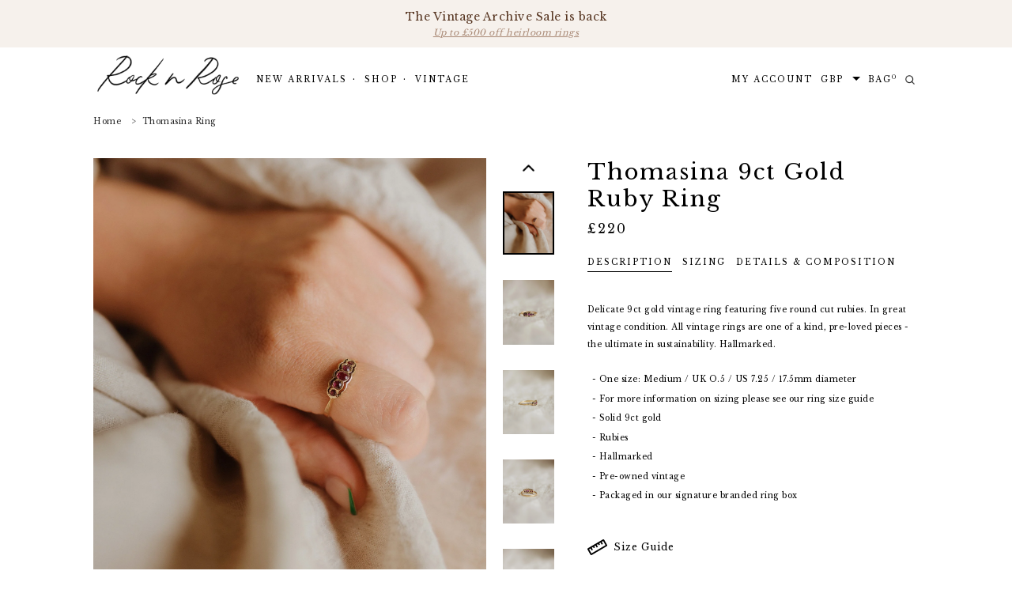

--- FILE ---
content_type: text/html; charset=utf-8
request_url: https://www.rocknrose.co.uk/products/thomasina-9ct-gold-ruby-ring
body_size: 42440
content:
<!doctype html>
<!--[if lt IE 7]><html class="no-js lt-ie9 lt-ie8 lt-ie7" lang="en"> <![endif]-->
<!--[if IE 7]><html class="no-js lt-ie9 lt-ie8" lang="en"> <![endif]-->
<!--[if IE 8]><html class="no-js lt-ie9" lang="en"> <![endif]-->
<!--[if IE 9 ]><html class="ie9 no-js"> <![endif]-->
<!--[if (gt IE 9)|!(IE)]><!--> <html class="no-js"> <!--<![endif]-->
<head>
  <meta name="facebook-domain-verification" content="i860yt8r7baa1qbxy6885doc816oc9" />
<script src="https://kit.fontawesome.com/5463e42842.js"></script>
  <!-- Basic page needs ================================================== -->
  <meta charset="utf-8">
  <meta http-equiv="X-UA-Compatible" content="IE=edge,chrome=1">
  <!-- Title and description ================================================== -->
  <title>
    Thomasina 9ct Gold Ruby Ring | Rock n Rose
  </title>
  
  <meta name="description" content="Delicate 9ct gold vintage ring featuring five round cut rubies. In great vintage condition. All vintage rings are one of a kind, pre-loved pieces - the ultimate in sustainability. Hallmarked. Shop vintage cocktail and engagement rings at Rock N Rose!">
  
  <!-- Product meta ================================================== -->
  



<!-- /snippets/social-meta-tags.liquid -->




<meta property="og:site_name" content="Rock n Rose">
<meta property="og:url" content="https://www.rocknrose.co.uk/products/thomasina-9ct-gold-ruby-ring">
<meta property="og:title" content="Thomasina 9ct Gold Ruby Ring">
<meta property="og:type" content="product">
<meta property="og:description" content="Delicate 9ct gold vintage ring featuring five round cut rubies. In great vintage condition. All vintage rings are one of a kind, pre-loved pieces - the ultimate in sustainability. Hallmarked. Shop vintage cocktail and engagement rings at Rock N Rose!">

  <meta property="og:price:amount" content="220">
  <meta property="og:price:currency" content="GBP">

<meta property="og:image" content="http://www.rocknrose.co.uk/cdn/shop/products/A39A10752_1200x1200.jpg?v=1659342855"><meta property="og:image" content="http://www.rocknrose.co.uk/cdn/shop/products/A39A6018_1200x1200.jpg?v=1659342855"><meta property="og:image" content="http://www.rocknrose.co.uk/cdn/shop/products/A39A6022_1200x1200.jpg?v=1656351451">
<meta property="og:image:secure_url" content="https://www.rocknrose.co.uk/cdn/shop/products/A39A10752_1200x1200.jpg?v=1659342855"><meta property="og:image:secure_url" content="https://www.rocknrose.co.uk/cdn/shop/products/A39A6018_1200x1200.jpg?v=1659342855"><meta property="og:image:secure_url" content="https://www.rocknrose.co.uk/cdn/shop/products/A39A6022_1200x1200.jpg?v=1656351451">


  <meta name="twitter:site" content="@rocknrosegirls">

<meta name="twitter:card" content="summary_large_image">
<meta name="twitter:title" content="Thomasina 9ct Gold Ruby Ring">
<meta name="twitter:description" content="Delicate 9ct gold vintage ring featuring five round cut rubies. In great vintage condition. All vintage rings are one of a kind, pre-loved pieces - the ultimate in sustainability. Hallmarked. Shop vintage cocktail and engagement rings at Rock N Rose!">

  <!-- /snippets/twitter-card.liquid -->





  <meta name="twitter:card" content="product">
  <meta name="twitter:title" content="Thomasina 9ct Gold Ruby Ring">
  <meta name="twitter:description" content="


Delicate 9ct gold vintage ring featuring five round cut rubies. In great vintage condition. All vintage rings are one of a kind, pre-loved pieces - the ultimate in sustainability. Hallmarked.

One size: Medium / UK O.5 / US 7.25 / 17.5mm diameter
For more information on sizing please see our ring size guide
Solid 9ct gold
Rubies


 Hallmarked

Pre-owned vintage
Packaged in our signature branded ring box



One size: 
Medium / UK O.5 / US 7.25 / 17.5mm diameter. For more information on sizing, please see our ring size guide.



Solid 9ct gold

 Hallmarked

Pre-owned vintage
Solid 9ct gold can be continuously worn with no loss of colour
Please be aware rings are pre-loved styles and may show signs of wear
Packaged in our signature branded ring box

">
  <meta name="twitter:image" content="https://www.rocknrose.co.uk/cdn/shop/products/A39A10752_medium.jpg?v=1659342855">
  <meta name="twitter:image:width" content="240">
  <meta name="twitter:image:height" content="240">
  <meta name="twitter:label1" content="Price">
  <meta name="twitter:data1" content="£220 GBP">
  
  <meta name="twitter:label2" content="Brand">
  <meta name="twitter:data2" content="Rock N Rose">
  


  <!-- Helpers ================================================== -->
  <link rel="canonical" href="https://www.rocknrose.co.uk/products/thomasina-9ct-gold-ruby-ring">
  <meta name="viewport" content="width=device-width,initial-scale=1">
  <!-- Favicon -->
  
  <link rel="shortcut icon" href="//www.rocknrose.co.uk/cdn/shop/files/rnr_R-logo_32x32.png?v=1613583556" type="image/png">
  
  <!-- fonts -->
  
<script type="text/javascript">
  WebFontConfig = {
    google: { families: [ 
      
          'Libre Baskerville:100,200,300,400,500,600,700,800,900'
	  
      
      
      	
      		,
      	      
        'Poppins:100,200,300,400,500,600,700,800,900'
	  
      
      
      	
      		,
      	      
        'Poppins:100,200,300,400,500,600,700,800,900'
	  
      
      
    ] }
  };
  (function() {
    var wf = document.createElement('script');
    wf.src = ('https:' == document.location.protocol ? 'https' : 'http') +
      '://ajax.googleapis.com/ajax/libs/webfont/1/webfont.js';
    wf.type = 'text/javascript';
    wf.async = 'true';
    var s = document.getElementsByTagName('script')[0];
    s.parentNode.insertBefore(wf, s);
  })(); 
</script>

  <!-- Styles -->
  <link href="//www.rocknrose.co.uk/cdn/shop/t/18/assets/bootstrap.min.css?v=146646429210113706641570813374" rel="stylesheet" type="text/css" media="all" />
<link rel="stylesheet" href="//maxcdn.bootstrapcdn.com/font-awesome/4.5.0/css/font-awesome.min.css">
<link rel="stylesheet" type="text/css" href="//cdn.jsdelivr.net/jquery.slick/1.6.0/slick.css"/>

<!-- Theme base and media queries -->
<link href="//www.rocknrose.co.uk/cdn/shop/t/18/assets/owl.carousel.css?v=6294111790194449851570813391" rel="stylesheet" type="text/css" media="all" />
<link href="//www.rocknrose.co.uk/cdn/shop/t/18/assets/owl.theme.css?v=168224275447839788901570813391" rel="stylesheet" type="text/css" media="all" />
<link href="//www.rocknrose.co.uk/cdn/shop/t/18/assets/jcarousel.css?v=140402818170508073921570813385" rel="stylesheet" type="text/css" media="all" />
<link href="//www.rocknrose.co.uk/cdn/shop/t/18/assets/selectize.bootstrap3.css?v=51141653736594815411570813392" rel="stylesheet" type="text/css" media="all" />
<link href="//www.rocknrose.co.uk/cdn/shop/t/18/assets/jquery.fancybox.css?v=89610375720255671161570813386" rel="stylesheet" type="text/css" media="all" />
<link href="//www.rocknrose.co.uk/cdn/shop/t/18/assets/component.css?v=49074273541257638221570813379" rel="stylesheet" type="text/css" media="all" />
<link href="//www.rocknrose.co.uk/cdn/shop/t/18/assets/theme-styles.css?v=98215385388075659881696159199" rel="stylesheet" type="text/css" media="all" />
<link href="//www.rocknrose.co.uk/cdn/shop/t/18/assets/theme-styles-setting.css?v=175527946039818076221570813414" rel="stylesheet" type="text/css" media="all" />
<link href="//www.rocknrose.co.uk/cdn/shop/t/18/assets/theme-styles-responsive.css?v=74941670358622915821696159199" rel="stylesheet" type="text/css" media="all" />
<link href="//www.rocknrose.co.uk/cdn/shop/t/18/assets/animate.css?v=107502980827701580791570813372" rel="stylesheet" type="text/css" media="all" />

  <!-- Scripts -->
  <script src="//ajax.googleapis.com/ajax/libs/jquery/1.11.0/jquery.min.js" type="text/javascript"></script>
<script src="//www.rocknrose.co.uk/cdn/shop/t/18/assets/jquery-cookie.min.js?v=72365755745404048181570813385" type="text/javascript"></script>
<script src="//www.rocknrose.co.uk/cdn/shop/t/18/assets/selectize.min.js?v=119265833734499705931570813392" type="text/javascript"></script>
<script src="//www.rocknrose.co.uk/cdn/shop/t/18/assets/jquery.nicescroll.min.js?v=166122000064107150281570813388" type="text/javascript"></script>
<script src="https://cdnjs.cloudflare.com/ajax/libs/jquery.sticky/1.0.4/jquery.sticky.min.js"></script>
<script>
  window.ajax_cart = true;
  window.money_format = "<span class=money>£{{amount_no_decimals}} GBP</span>";
  window.shop_currency = "GBP";
  window.show_multiple_currencies = true;
  window.loading_url = "//www.rocknrose.co.uk/cdn/shop/t/18/assets/loading.gif?v=50837312686733260831570813390"; 
  window.use_color_swatch = true;
  window.product_image_resize = false;
  window.enable_sidebar_multiple_choice = true;
  window.dropdowncart_type = "hover";
  window.file_url = "//www.rocknrose.co.uk/cdn/shop/files/?v=14333";
  window.asset_url = "";
  window.images_size = {
    is_crop: false,
    ratio_width : 1,
    ratio_height : 1.35,
  };
  window.inventory_text = {
    in_stock: "In stock",
    many_in_stock: "Many in stock",
    out_of_stock: "Out of stock",
    add_to_cart: "Add to bag",
    sold_out: "Sold Out",
    unavailable: "Out Of Stock"
  };
          
  window.multi_lang = false;
</script>


  <!-- Header hook for plugins ================================================== -->
  <script>window.performance && window.performance.mark && window.performance.mark('shopify.content_for_header.start');</script><meta name="google-site-verification" content="bCpmFIrPfJDRaPHI8iVoVgHYvPsjcXNtltye0c_EINs">
<meta name="facebook-domain-verification" content="r5capvct4wbasf9dkpwvli67h9kced">
<meta id="shopify-digital-wallet" name="shopify-digital-wallet" content="/3575825/digital_wallets/dialog">
<meta name="shopify-checkout-api-token" content="d3b1cdaa5a33991972feafbd915c6dc9">
<meta id="in-context-paypal-metadata" data-shop-id="3575825" data-venmo-supported="false" data-environment="production" data-locale="en_US" data-paypal-v4="true" data-currency="GBP">
<link rel="alternate" type="application/json+oembed" href="https://www.rocknrose.co.uk/products/thomasina-9ct-gold-ruby-ring.oembed">
<script async="async" src="/checkouts/internal/preloads.js?locale=en-GB"></script>
<link rel="preconnect" href="https://shop.app" crossorigin="anonymous">
<script async="async" src="https://shop.app/checkouts/internal/preloads.js?locale=en-GB&shop_id=3575825" crossorigin="anonymous"></script>
<script id="apple-pay-shop-capabilities" type="application/json">{"shopId":3575825,"countryCode":"GB","currencyCode":"GBP","merchantCapabilities":["supports3DS"],"merchantId":"gid:\/\/shopify\/Shop\/3575825","merchantName":"Rock n Rose","requiredBillingContactFields":["postalAddress","email","phone"],"requiredShippingContactFields":["postalAddress","email","phone"],"shippingType":"shipping","supportedNetworks":["visa","maestro","masterCard","amex","discover","elo"],"total":{"type":"pending","label":"Rock n Rose","amount":"1.00"},"shopifyPaymentsEnabled":true,"supportsSubscriptions":true}</script>
<script id="shopify-features" type="application/json">{"accessToken":"d3b1cdaa5a33991972feafbd915c6dc9","betas":["rich-media-storefront-analytics"],"domain":"www.rocknrose.co.uk","predictiveSearch":true,"shopId":3575825,"locale":"en"}</script>
<script>var Shopify = Shopify || {};
Shopify.shop = "rocknrose.myshopify.com";
Shopify.locale = "en";
Shopify.currency = {"active":"GBP","rate":"1.0"};
Shopify.country = "GB";
Shopify.theme = {"name":"Rnr oct2019","id":77485899878,"schema_name":"Brooklynk","schema_version":"1.0.0","theme_store_id":null,"role":"main"};
Shopify.theme.handle = "null";
Shopify.theme.style = {"id":null,"handle":null};
Shopify.cdnHost = "www.rocknrose.co.uk/cdn";
Shopify.routes = Shopify.routes || {};
Shopify.routes.root = "/";</script>
<script type="module">!function(o){(o.Shopify=o.Shopify||{}).modules=!0}(window);</script>
<script>!function(o){function n(){var o=[];function n(){o.push(Array.prototype.slice.apply(arguments))}return n.q=o,n}var t=o.Shopify=o.Shopify||{};t.loadFeatures=n(),t.autoloadFeatures=n()}(window);</script>
<script>
  window.ShopifyPay = window.ShopifyPay || {};
  window.ShopifyPay.apiHost = "shop.app\/pay";
  window.ShopifyPay.redirectState = null;
</script>
<script id="shop-js-analytics" type="application/json">{"pageType":"product"}</script>
<script defer="defer" async type="module" src="//www.rocknrose.co.uk/cdn/shopifycloud/shop-js/modules/v2/client.init-shop-cart-sync_BN7fPSNr.en.esm.js"></script>
<script defer="defer" async type="module" src="//www.rocknrose.co.uk/cdn/shopifycloud/shop-js/modules/v2/chunk.common_Cbph3Kss.esm.js"></script>
<script defer="defer" async type="module" src="//www.rocknrose.co.uk/cdn/shopifycloud/shop-js/modules/v2/chunk.modal_DKumMAJ1.esm.js"></script>
<script type="module">
  await import("//www.rocknrose.co.uk/cdn/shopifycloud/shop-js/modules/v2/client.init-shop-cart-sync_BN7fPSNr.en.esm.js");
await import("//www.rocknrose.co.uk/cdn/shopifycloud/shop-js/modules/v2/chunk.common_Cbph3Kss.esm.js");
await import("//www.rocknrose.co.uk/cdn/shopifycloud/shop-js/modules/v2/chunk.modal_DKumMAJ1.esm.js");

  window.Shopify.SignInWithShop?.initShopCartSync?.({"fedCMEnabled":true,"windoidEnabled":true});

</script>
<script>
  window.Shopify = window.Shopify || {};
  if (!window.Shopify.featureAssets) window.Shopify.featureAssets = {};
  window.Shopify.featureAssets['shop-js'] = {"shop-cart-sync":["modules/v2/client.shop-cart-sync_CJVUk8Jm.en.esm.js","modules/v2/chunk.common_Cbph3Kss.esm.js","modules/v2/chunk.modal_DKumMAJ1.esm.js"],"init-fed-cm":["modules/v2/client.init-fed-cm_7Fvt41F4.en.esm.js","modules/v2/chunk.common_Cbph3Kss.esm.js","modules/v2/chunk.modal_DKumMAJ1.esm.js"],"init-shop-email-lookup-coordinator":["modules/v2/client.init-shop-email-lookup-coordinator_Cc088_bR.en.esm.js","modules/v2/chunk.common_Cbph3Kss.esm.js","modules/v2/chunk.modal_DKumMAJ1.esm.js"],"init-windoid":["modules/v2/client.init-windoid_hPopwJRj.en.esm.js","modules/v2/chunk.common_Cbph3Kss.esm.js","modules/v2/chunk.modal_DKumMAJ1.esm.js"],"shop-button":["modules/v2/client.shop-button_B0jaPSNF.en.esm.js","modules/v2/chunk.common_Cbph3Kss.esm.js","modules/v2/chunk.modal_DKumMAJ1.esm.js"],"shop-cash-offers":["modules/v2/client.shop-cash-offers_DPIskqss.en.esm.js","modules/v2/chunk.common_Cbph3Kss.esm.js","modules/v2/chunk.modal_DKumMAJ1.esm.js"],"shop-toast-manager":["modules/v2/client.shop-toast-manager_CK7RT69O.en.esm.js","modules/v2/chunk.common_Cbph3Kss.esm.js","modules/v2/chunk.modal_DKumMAJ1.esm.js"],"init-shop-cart-sync":["modules/v2/client.init-shop-cart-sync_BN7fPSNr.en.esm.js","modules/v2/chunk.common_Cbph3Kss.esm.js","modules/v2/chunk.modal_DKumMAJ1.esm.js"],"init-customer-accounts-sign-up":["modules/v2/client.init-customer-accounts-sign-up_CfPf4CXf.en.esm.js","modules/v2/client.shop-login-button_DeIztwXF.en.esm.js","modules/v2/chunk.common_Cbph3Kss.esm.js","modules/v2/chunk.modal_DKumMAJ1.esm.js"],"pay-button":["modules/v2/client.pay-button_CgIwFSYN.en.esm.js","modules/v2/chunk.common_Cbph3Kss.esm.js","modules/v2/chunk.modal_DKumMAJ1.esm.js"],"init-customer-accounts":["modules/v2/client.init-customer-accounts_DQ3x16JI.en.esm.js","modules/v2/client.shop-login-button_DeIztwXF.en.esm.js","modules/v2/chunk.common_Cbph3Kss.esm.js","modules/v2/chunk.modal_DKumMAJ1.esm.js"],"avatar":["modules/v2/client.avatar_BTnouDA3.en.esm.js"],"init-shop-for-new-customer-accounts":["modules/v2/client.init-shop-for-new-customer-accounts_CsZy_esa.en.esm.js","modules/v2/client.shop-login-button_DeIztwXF.en.esm.js","modules/v2/chunk.common_Cbph3Kss.esm.js","modules/v2/chunk.modal_DKumMAJ1.esm.js"],"shop-follow-button":["modules/v2/client.shop-follow-button_BRMJjgGd.en.esm.js","modules/v2/chunk.common_Cbph3Kss.esm.js","modules/v2/chunk.modal_DKumMAJ1.esm.js"],"checkout-modal":["modules/v2/client.checkout-modal_B9Drz_yf.en.esm.js","modules/v2/chunk.common_Cbph3Kss.esm.js","modules/v2/chunk.modal_DKumMAJ1.esm.js"],"shop-login-button":["modules/v2/client.shop-login-button_DeIztwXF.en.esm.js","modules/v2/chunk.common_Cbph3Kss.esm.js","modules/v2/chunk.modal_DKumMAJ1.esm.js"],"lead-capture":["modules/v2/client.lead-capture_DXYzFM3R.en.esm.js","modules/v2/chunk.common_Cbph3Kss.esm.js","modules/v2/chunk.modal_DKumMAJ1.esm.js"],"shop-login":["modules/v2/client.shop-login_CA5pJqmO.en.esm.js","modules/v2/chunk.common_Cbph3Kss.esm.js","modules/v2/chunk.modal_DKumMAJ1.esm.js"],"payment-terms":["modules/v2/client.payment-terms_BxzfvcZJ.en.esm.js","modules/v2/chunk.common_Cbph3Kss.esm.js","modules/v2/chunk.modal_DKumMAJ1.esm.js"]};
</script>
<script>(function() {
  var isLoaded = false;
  function asyncLoad() {
    if (isLoaded) return;
    isLoaded = true;
    var urls = ["https:\/\/chimpstatic.com\/mcjs-connected\/js\/users\/aee71832597d6ab1061c8dfe9\/a2f3449ac2828422d7bec6e97.js?shop=rocknrose.myshopify.com","https:\/\/container.pepperjam.com\/903454272.js?shop=rocknrose.myshopify.com","https:\/\/chimpstatic.com\/mcjs-connected\/js\/users\/aee71832597d6ab1061c8dfe9\/f897ca8b718e048e21365c121.js?shop=rocknrose.myshopify.com","https:\/\/zooomyapps.com\/backinstock\/ZooomyOrders.js?shop=rocknrose.myshopify.com"];
    for (var i = 0; i < urls.length; i++) {
      var s = document.createElement('script');
      s.type = 'text/javascript';
      s.async = true;
      s.src = urls[i];
      var x = document.getElementsByTagName('script')[0];
      x.parentNode.insertBefore(s, x);
    }
  };
  if(window.attachEvent) {
    window.attachEvent('onload', asyncLoad);
  } else {
    window.addEventListener('load', asyncLoad, false);
  }
})();</script>
<script id="__st">var __st={"a":3575825,"offset":0,"reqid":"3590b813-aeb6-4ce8-8cfc-a09bb3bc64db-1769746323","pageurl":"www.rocknrose.co.uk\/products\/thomasina-9ct-gold-ruby-ring","u":"a30a8f34096e","p":"product","rtyp":"product","rid":6692983373926};</script>
<script>window.ShopifyPaypalV4VisibilityTracking = true;</script>
<script id="captcha-bootstrap">!function(){'use strict';const t='contact',e='account',n='new_comment',o=[[t,t],['blogs',n],['comments',n],[t,'customer']],c=[[e,'customer_login'],[e,'guest_login'],[e,'recover_customer_password'],[e,'create_customer']],r=t=>t.map((([t,e])=>`form[action*='/${t}']:not([data-nocaptcha='true']) input[name='form_type'][value='${e}']`)).join(','),a=t=>()=>t?[...document.querySelectorAll(t)].map((t=>t.form)):[];function s(){const t=[...o],e=r(t);return a(e)}const i='password',u='form_key',d=['recaptcha-v3-token','g-recaptcha-response','h-captcha-response',i],f=()=>{try{return window.sessionStorage}catch{return}},m='__shopify_v',_=t=>t.elements[u];function p(t,e,n=!1){try{const o=window.sessionStorage,c=JSON.parse(o.getItem(e)),{data:r}=function(t){const{data:e,action:n}=t;return t[m]||n?{data:e,action:n}:{data:t,action:n}}(c);for(const[e,n]of Object.entries(r))t.elements[e]&&(t.elements[e].value=n);n&&o.removeItem(e)}catch(o){console.error('form repopulation failed',{error:o})}}const l='form_type',E='cptcha';function T(t){t.dataset[E]=!0}const w=window,h=w.document,L='Shopify',v='ce_forms',y='captcha';let A=!1;((t,e)=>{const n=(g='f06e6c50-85a8-45c8-87d0-21a2b65856fe',I='https://cdn.shopify.com/shopifycloud/storefront-forms-hcaptcha/ce_storefront_forms_captcha_hcaptcha.v1.5.2.iife.js',D={infoText:'Protected by hCaptcha',privacyText:'Privacy',termsText:'Terms'},(t,e,n)=>{const o=w[L][v],c=o.bindForm;if(c)return c(t,g,e,D).then(n);var r;o.q.push([[t,g,e,D],n]),r=I,A||(h.body.append(Object.assign(h.createElement('script'),{id:'captcha-provider',async:!0,src:r})),A=!0)});var g,I,D;w[L]=w[L]||{},w[L][v]=w[L][v]||{},w[L][v].q=[],w[L][y]=w[L][y]||{},w[L][y].protect=function(t,e){n(t,void 0,e),T(t)},Object.freeze(w[L][y]),function(t,e,n,w,h,L){const[v,y,A,g]=function(t,e,n){const i=e?o:[],u=t?c:[],d=[...i,...u],f=r(d),m=r(i),_=r(d.filter((([t,e])=>n.includes(e))));return[a(f),a(m),a(_),s()]}(w,h,L),I=t=>{const e=t.target;return e instanceof HTMLFormElement?e:e&&e.form},D=t=>v().includes(t);t.addEventListener('submit',(t=>{const e=I(t);if(!e)return;const n=D(e)&&!e.dataset.hcaptchaBound&&!e.dataset.recaptchaBound,o=_(e),c=g().includes(e)&&(!o||!o.value);(n||c)&&t.preventDefault(),c&&!n&&(function(t){try{if(!f())return;!function(t){const e=f();if(!e)return;const n=_(t);if(!n)return;const o=n.value;o&&e.removeItem(o)}(t);const e=Array.from(Array(32),(()=>Math.random().toString(36)[2])).join('');!function(t,e){_(t)||t.append(Object.assign(document.createElement('input'),{type:'hidden',name:u})),t.elements[u].value=e}(t,e),function(t,e){const n=f();if(!n)return;const o=[...t.querySelectorAll(`input[type='${i}']`)].map((({name:t})=>t)),c=[...d,...o],r={};for(const[a,s]of new FormData(t).entries())c.includes(a)||(r[a]=s);n.setItem(e,JSON.stringify({[m]:1,action:t.action,data:r}))}(t,e)}catch(e){console.error('failed to persist form',e)}}(e),e.submit())}));const S=(t,e)=>{t&&!t.dataset[E]&&(n(t,e.some((e=>e===t))),T(t))};for(const o of['focusin','change'])t.addEventListener(o,(t=>{const e=I(t);D(e)&&S(e,y())}));const B=e.get('form_key'),M=e.get(l),P=B&&M;t.addEventListener('DOMContentLoaded',(()=>{const t=y();if(P)for(const e of t)e.elements[l].value===M&&p(e,B);[...new Set([...A(),...v().filter((t=>'true'===t.dataset.shopifyCaptcha))])].forEach((e=>S(e,t)))}))}(h,new URLSearchParams(w.location.search),n,t,e,['guest_login'])})(!0,!0)}();</script>
<script integrity="sha256-4kQ18oKyAcykRKYeNunJcIwy7WH5gtpwJnB7kiuLZ1E=" data-source-attribution="shopify.loadfeatures" defer="defer" src="//www.rocknrose.co.uk/cdn/shopifycloud/storefront/assets/storefront/load_feature-a0a9edcb.js" crossorigin="anonymous"></script>
<script crossorigin="anonymous" defer="defer" src="//www.rocknrose.co.uk/cdn/shopifycloud/storefront/assets/shopify_pay/storefront-65b4c6d7.js?v=20250812"></script>
<script data-source-attribution="shopify.dynamic_checkout.dynamic.init">var Shopify=Shopify||{};Shopify.PaymentButton=Shopify.PaymentButton||{isStorefrontPortableWallets:!0,init:function(){window.Shopify.PaymentButton.init=function(){};var t=document.createElement("script");t.src="https://www.rocknrose.co.uk/cdn/shopifycloud/portable-wallets/latest/portable-wallets.en.js",t.type="module",document.head.appendChild(t)}};
</script>
<script data-source-attribution="shopify.dynamic_checkout.buyer_consent">
  function portableWalletsHideBuyerConsent(e){var t=document.getElementById("shopify-buyer-consent"),n=document.getElementById("shopify-subscription-policy-button");t&&n&&(t.classList.add("hidden"),t.setAttribute("aria-hidden","true"),n.removeEventListener("click",e))}function portableWalletsShowBuyerConsent(e){var t=document.getElementById("shopify-buyer-consent"),n=document.getElementById("shopify-subscription-policy-button");t&&n&&(t.classList.remove("hidden"),t.removeAttribute("aria-hidden"),n.addEventListener("click",e))}window.Shopify?.PaymentButton&&(window.Shopify.PaymentButton.hideBuyerConsent=portableWalletsHideBuyerConsent,window.Shopify.PaymentButton.showBuyerConsent=portableWalletsShowBuyerConsent);
</script>
<script data-source-attribution="shopify.dynamic_checkout.cart.bootstrap">document.addEventListener("DOMContentLoaded",(function(){function t(){return document.querySelector("shopify-accelerated-checkout-cart, shopify-accelerated-checkout")}if(t())Shopify.PaymentButton.init();else{new MutationObserver((function(e,n){t()&&(Shopify.PaymentButton.init(),n.disconnect())})).observe(document.body,{childList:!0,subtree:!0})}}));
</script>
<link id="shopify-accelerated-checkout-styles" rel="stylesheet" media="screen" href="https://www.rocknrose.co.uk/cdn/shopifycloud/portable-wallets/latest/accelerated-checkout-backwards-compat.css" crossorigin="anonymous">
<style id="shopify-accelerated-checkout-cart">
        #shopify-buyer-consent {
  margin-top: 1em;
  display: inline-block;
  width: 100%;
}

#shopify-buyer-consent.hidden {
  display: none;
}

#shopify-subscription-policy-button {
  background: none;
  border: none;
  padding: 0;
  text-decoration: underline;
  font-size: inherit;
  cursor: pointer;
}

#shopify-subscription-policy-button::before {
  box-shadow: none;
}

      </style>

<script>window.performance && window.performance.mark && window.performance.mark('shopify.content_for_header.end');</script>
  <!--[if lt IE 9]>
<script src="//html5shiv.googlecode.com/svn/trunk/html5.js" type="text/javascript"></script>
<![endif]-->
  
  


<script id="sca_fg_cart_ShowGiftAsProductTemplate" type="text/template">
  
  <div class="item not-sca-qv" id="sca-freegift-{{productID}}">
    <a class="close_box" style="display: none;position: absolute;top:5px;right: 10px;font-size: 22px;font-weight: bold;cursor: pointer;text-decoration:none;color: #aaa;">×</a>
    <a href="/products/{{productHandle}}" target="_blank"><img style="margin-left: auto; margin-right: auto; width: 50%;" class="lazyOwl" data-src="{{productImageURL}}"></a>
    <div class="sca-product-shop">
      <div class="review-summary3">
        <div class="yotpo bottomLine" style="text-align:center"
          data-product-id="{{productID}}"
          data-product-models="{{productID}}"
          data-name="{{productTitle}}"
          data-url="/products/{{productHandle}}">
        </div>
      </div>
      <div class="f-fix"><span class="sca-product-title" style="white-space: nowrap;color:#000;{{showfgTitle}}">{{productTitle}}</span>
          <div id="product-variants-{{productID}}">
            <div class="sca-price" id="price-field-{{productID}}">
              <span class="sca-old-price">{{variant_compare_at_price}}</span>
              <span class="sca-special-price">{{variant_price}}</span>
            </div>
            <div id="stay-content-sca-freegift-{{productID}}" class="sca-fg-cart-item">
              <a class="close_box" style="display: none;position: absolute;top:5px;right: 10px;font-size: 22px;font-weight: bold;cursor: pointer;text-decoration:none;color: #aaa;">×</a>
              <select id="product-select-{{productID}}" name="id" style="display: none">
                {{optionVariantData}}
              </select>
            </div>
          </div>
          <button type='button' id="sca-btn-select-{{productID}}" class="sca-button" onclick="onclickSelect_{{productID}}();"><span>{{SelectButton}}</span></button>
          <button type='button' id="sca-btn-{{productID}}" class="sca-button" style="display: none"><span>{{AddToCartButton}}</span></button>
      </div>
    </div>
  </div>
  
</script>
<script id = "sca_fg_cart_ShowGiftAsProductScriptTemplate" type="text/template">
  
    var selectCallback_{{productID}}=function(t,a){if(t?(t.available?(SECOMAPP.jQuery("#sca-btn-{{productID}}").removeClass("disabled").removeAttr("disabled").html("<span>{{AddToCartButton}}</span>").fadeTo(200,1),SECOMAPP.jQuery("#sca-btn-{{productID}}").unbind("click"),SECOMAPP.jQuery("#sca-btn-{{productID}}").click(SECOMAPP.jQuery.proxy(function(){SECOMAPP.addGiftToCart(t.id,1)},t))):SECOMAPP.jQuery("#sca-btn-{{productID}}").html("<span>{{UnavailableButton}}</span>").addClass("disabled").attr("disabled","disabled").fadeTo(200,.5),t.compare_at_price>t.price?SECOMAPP.jQuery("#price-field-{{productID}}").html("<span class='sca-old-price'>"+SECOMAPP.formatMoney(t.compare_at_price)+"</span>&nbsp;<s class='sca-special-price'>"+SECOMAPP.formatMoney(t.price)+"</s>"):SECOMAPP.jQuery("#price-field-{{productID}}").html("<span class='sca-special-price'>"+SECOMAPP.formatMoney(t.price)+"</span>")):SECOMAPP.jQuery("#sca-btn-{{productID}}").html("<span>{{UnavailableButton}}</span>").addClass("disabled").attr("disabled","disabled").fadeTo(200,.5),t&&t.featured_image){var e=SECOMAPP.jQuery("#sca-freegift-{{productID}} img"),_=t.featured_image,c=e[0];Shopify.Image.switchImage(_,c,function(t,a,e){SECOMAPP.jQuery(e).parents("a").attr("href",t),SECOMAPP.jQuery(e).attr("src",t)})}},onclickSelect_{{productID}}=function(t){SECOMAPP.jQuery.getJSON("/products/{{productHandle}}.js",{_:(new Date).getTime()},function(t){SECOMAPP.jQuery(".owl-item #sca-freegift-{{productID}} span.sca-product-title").html(t.title);var e=[];SECOMAPP.jQuery.each(t.options,function(t,a){e[t]=a.name}),t.options=e;for(var a={{variantsGiftList}},_={{mainVariantsList}},c=t.variants.length-1;-1<c;c--)a.indexOf(t.variants[c].id)<0&&_.indexOf(t.variants[c].id)<0&&t.variants.splice(c,1);for(var o=_.length-1;-1<o;o--){var i=a[o],r=_[o],n=-1,s=-1;for(c=t.variants.length-1;-1<c;c--)t.variants[c].id==i?n=c:t.variants[c].id==r&&(s=c);-1<n&&-1<s&n!==s?("undefined"!=typeof SECOMAPP&&void 0!==SECOMAPP.fgsettings&&!0===SECOMAPP.fgsettings.sca_sync_gift&&void 0!==SECOMAPP.fgsettings.sca_fg_gift_variant_quantity_format&&"equal_original_inventory"===SECOMAPP.fgsettings.sca_fg_gift_variant_quantity_format&&(t.variants[n].available=t.variants[s].available,t.variants[n].inventory_management=t.variants[s].inventory_management),t.variants[n].option1=t.variants[s].option1,t.variants[n].options[0].name=t.variants[s].options[0].name,t.variants[n].options[1]&&(t.variants[n].options[1].name=t.variants[s].options[1].name,t.variants[n].option2=t.variants[s].option2),t.variants[n].options[2]&&(t.variants[n].options[2].name=t.variants[s].options[2].name,t.variants[n].option3=t.variants[s].option3),t.variants[n].title=t.variants[s].title,t.variants[n].name=t.variants[s].name,t.variants[n].public_title=t.variants[s].public_title,t.variants.splice(s,1)):(t.variants[s].id=i,t.variants[s].compare_at_price||(t.variants[s].compare_at_price=t.variants[s].price),t.variants[s].price=SECOMAPP.fgdata.giftid_price_mapping[i])}SECOMAPP.jQuery("#sca-btn-select-{{productID}}").hide(),SECOMAPP.jQuery("#product-select-{{productID}}").show(),SECOMAPP.jQuery("#sca-btn-{{productID}}").show(),SECOMAPP.jQuery("#stay-content-sca-freegift-{{productID}} .close_box").show(),SECOMAPP.jQuery("#stay-content-sca-freegift-{{productID}} .close_box").click(function(){SECOMAPP.jQuery("#stay-content-sca-freegift-{{productID}}").hide(),SECOMAPP.jQuery("#sca-btn-{{productID}}").hide(),SECOMAPP.jQuery("#sca-btn-select-{{productID}}").show()}),onclickSelect_{{productID}}=function(){SECOMAPP.jQuery("#stay-content-sca-freegift-{{productID}}").show(),SECOMAPP.jQuery("#sca-btn-{{productID}}").show(),SECOMAPP.jQuery("#sca-btn-select-{{productID}}").hide()},1==t.variants.length?(-1!==t.variants[0].title.indexOf("Default")&&SECOMAPP.jQuery("#sca-freegift-{{productID}} .selector-wrapper").hide(),1==t.variants[0].available&&(SECOMAPP.jQuery("#sca-btn-{{productID}}").show(),SECOMAPP.jQuery("#sca-btn-select-{{productID}}").hide(),SECOMAPP.jQuery("#sca-btn-{{productID}}").removeClass("disabled").removeAttr("disabled").html("<span>{{AddToCartButton}}</span>").fadeTo(200,1),SECOMAPP.jQuery("#sca-btn-{{productID}}").unbind("click"),SECOMAPP.jQuery("#sca-btn-{{productID}}").click(SECOMAPP.jQuery.proxy(function(){SECOMAPP.addGiftToCart(t.variants[0].id,1)},t)))):(new Shopify.OptionSelectors("product-select-{{productID}}",{product:t,onVariantSelected:selectCallback_{{productID}},enableHistoryState:!0}),SECOMAPP.jQuery("#stay-content-sca-freegift-{{productID}}").show(),SECOMAPP.jQuery("#stay-content-sca-freegift-{{productID}}").focus())})};1=={{variantsGiftList}}.length&&onclickSelect_{{productID}}();
  
</script>

<script id="sca_fg_cart_ShowGiftAsVariantTemplate" type="text/template">
  
  <div class="item not-sca-qv" id="sca-freegift-{{variantID}}">
    <a href="/products/{{productHandle}}?variant={{originalVariantID}}" target="_blank"><img style="margin-left: auto; margin-right: auto; width: 50%;" class="lazyOwl" data-src="{{variantImageURL}}"></a>
    <div class="sca-product-shop">
      <div class="review-summary3">
        <div class="yotpo bottomLine" style="text-align:center"
          data-product-id="{{productID}}"
          data-product-models="{{productID}}"
          data-name="{{productTitle}}"
          data-url="/products/{{productHandle}}">
        </div>
      </div>
      <div class="f-fix">
        <span class="sca-product-title" style="white-space: nowrap;color:#000;">{{variantTitle}}</span>
        <div class="sca-price">
          <span class="sca-old-price">{{variant_compare_at_price}}</span>
          <span class="sca-special-price">{{variant_price}}</span>
        </div>
        <button type="button" id="sca-btn{{variantID}}" class="sca-button" onclick="SECOMAPP.addGiftToCart({{variantID}},1);">
          <span>{{AddToCartButton}}</span>
        </button>
      </div>
    </div>
  </div>
  
</script>

<script id="sca_fg_prod_GiftList" type="text/template">
  
  <a style="text-decoration: none !important" id ="{{giftShowID}}" class="product-image freegif-product-image freegift-info-{{giftShowID}}"
     title="{{giftTitle}}" href="/products/{{productsHandle}}">
    <img class="not-sca-qv" src="{{giftImgUrl}}" alt="{{giftTitle}}" />
  </a>
  
</script>

<script id="sca_fg_prod_Gift_PopupDetail" type="text/template">
  
  <div class="sca-fg-item fg-info-{{giftShowID}}" style="display:none;z-index:2147483647;">
    <div class="sca-fg-item-options">
      <div class="sca-fg-item-option-title">
        <em>{{freegiftRuleName}}</em>
      </div>
      <div class="sca-fg-item-option-ct">
        <!--        <div class="sca-fg-image-item">
                        <img src="{{giftImgUrl}}" /> -->
        <div class="sca-fg-item-name">
          <a href="#">{{giftTitle}}</a>
        </div>
        <!--        </div> -->
      </div>
    </div>
  </div>
  
</script>

<script id="sca_fg_ajax_GiftListPopup" type="text/template">
  
  <div id="freegift_popup" class="mfp-hide">
    <div id="sca-fg-owl-carousel">
      <div id="freegift_cart_container" class="sca-fg-cart-container" style="display: none;">
        <div id="freegift_message" class="owl-carousel"></div>
      </div>
      <div id="sca-fg-slider-cart" style="display: none;">
        <div class="sca-fg-cart-title">
          <strong>{{popupTitle}}</strong>
        </div>
        <div id="sca_freegift_list" class="owl-carousel"></div>
      </div>
    </div>
  </div>
  
</script>

<script id="sca_fg_checkout_confirm_popup" type="text/template">
    
         <div class='sca-fg-checkout-confirm-popup' style='font-family: "Myriad","Cardo","Big Caslon","Bodoni MT",Georgia,serif; position: relative;background: #FFF;padding: 20px 20px 50px 20px;width: auto;max-width: 500px;margin: 20px auto;'>
             <h1 style='font-family: "Oswald","Cardo","Big Caslon","Bodoni MT",Georgia,serif;'>YOU CAN STILL ADD MORE!</h1>
             <p>You get 1 free item with every product purchased. It looks like you can still add more free item(s) to your cart. What would you like to do?</p>
             <p class='sca-fg-checkout-confirm-buttons' style='float: right;'>
                 <a class='btn popup-modal-dismiss action_button add_to_cart' href='#' style='width: 200px !important;margin-right: 20px;'>ADD MORE</a>
                 <a class='btn checkout__button continue-checkout action_button add_to_cart' href='/checkout' style='width: 200px !important;'>CHECKOUT</a>
             </p>
         </div>
    
</script>



<link href="//www.rocknrose.co.uk/cdn/shop/t/18/assets/sca.freegift.css?v=118326107520137171181571154636" rel="stylesheet" type="text/css" media="all" />
<script src="//www.rocknrose.co.uk/cdn/shopifycloud/storefront/assets/themes_support/option_selection-b017cd28.js" type="text/javascript"></script>
<script data-cfasync="false">
    Shopify.money_format = "\u003cspan class=money\u003e£{{amount_no_decimals}}\u003c\/span\u003e";
    //enable checking free gifts condition when checkout clicked
    if ((typeof SECOMAPP) === 'undefined') { window.SECOMAPP = {}; };
    SECOMAPP.enableOverrideCheckout = true;
    //    SECOMAPP.preStopAppCallback = function(cart){
    //        if(typeof yotpo!=='undefined' && typeof yotpo.initWidgets==='function'){
    //            yotpo.initWidgets();
    //        }
    //    }
</script>
<script type="text/javascript">(function(){if(typeof SECOMAPP==="undefined"){SECOMAPP={}};if(typeof Shopify==="undefined"){Shopify={}};SECOMAPP.fg_ver=1689584730;SECOMAPP.fg_scriptfile="freegifts_20230125.min.js";SECOMAPP.gifts_list_avai={"39963333689446":true};})();</script>

<script data-cfasync="false" type="text/javascript">
  /* Smart Ecommerce App (SEA Inc)
  * http://www.secomapp.com
  * Do not reuse those source codes if don't have permission of us.
  * */
  
  
  !function(){Array.isArray||(Array.isArray=function(e){return"[object Array]"===Object.prototype.toString.call(e)}),"function"!=typeof Object.create&&(Object.create=function(e){function t(){}return t.prototype=e,new t}),Object.keys||(Object.keys=function(e){var t,o=[];for(t in e)Object.prototype.hasOwnProperty.call(e,t)&&o.push(t);return o}),String.prototype.endsWith||Object.defineProperty(String.prototype,"endsWith",{value:function(e,t){var o=this.toString();(void 0===t||t>o.length)&&(t=o.length),t-=e.length;var r=o.indexOf(e,t);return-1!==r&&r===t},writable:!0,enumerable:!0,configurable:!0}),Array.prototype.indexOf||(Array.prototype.indexOf=function(e,t){var o;if(null==this)throw new TypeError('"this" is null or not defined');var r=Object(this),i=r.length>>>0;if(0===i)return-1;var n=+t||0;if(Math.abs(n)===1/0&&(n=0),n>=i)return-1;for(o=Math.max(n>=0?n:i-Math.abs(n),0);o<i;){if(o in r&&r[o]===e)return o;o++}return-1}),Array.prototype.forEach||(Array.prototype.forEach=function(e,t){var o,r;if(null==this)throw new TypeError(" this is null or not defined");var i=Object(this),n=i.length>>>0;if("function"!=typeof e)throw new TypeError(e+" is not a function");for(arguments.length>1&&(o=t),r=0;r<n;){var a;r in i&&(a=i[r],e.call(o,a,r,i)),r++}}),console=console||{},console.log=console.log||function(){},"undefined"==typeof Shopify&&(Shopify={}),"function"!=typeof Shopify.onError&&(Shopify.onError=function(){}),"undefined"==typeof SECOMAPP&&(SECOMAPP={}),SECOMAPP.removeGiftsVariant=function(e){setTimeout(function(){try{e("select option").not(".sca-fg-cart-item select option").filter(function(){var t=e(this).val(),o=e(this).text();-1!==o.indexOf(" - ")&&(o=o.slice(0,o.indexOf(" - ")));var r=[];return-1!==o.indexOf(" / ")&&(r=o.split(" / "),o=r[r.length-1]),!!(void 0!==SECOMAPP.gifts_list_avai&&void 0!==SECOMAPP.gifts_list_avai[t]||o.endsWith("% off)"))&&(e(this).parent("select").find("option").not(".sca-fg-cart-item select option").filter(function(){var r=e(this).val();return e(this).text().endsWith(o)||r==t}).remove(),e(".dropdown *,ul li,label,div").filter(function(){var r=e(this).html(),i=e(this).data("value");return r&&r.endsWith(o)||i==t}).remove(),!0)})}catch(e){console.log(e)}},500)},SECOMAPP.formatMoney=function(e,t){"string"==typeof e&&(e=e.replace(".",""));var o="",r="undefined"!=typeof Shopify&&void 0!==Shopify.money_format?Shopify.money_format:"",i=/\{\{\s*(\w+)\s*\}\}/,n=t||(void 0!==this.fgsettings&&"string"==typeof this.fgsettings.sca_currency_format&&this.fgsettings.sca_currency_format.indexOf("amount")>-1?this.fgsettings.sca_currency_format:null)||r;if(n.indexOf("amount_no_decimals_no_comma_separator")<0&&n.indexOf("amount_no_comma_separator_up_cents")<0&&n.indexOf("amount_up_cents")<0&&"function"==typeof Shopify.formatMoney)return Shopify.formatMoney(e,n);function a(e,t){return void 0===e?t:e}function s(e,t,o,r,i,n){if(t=a(t,2),o=a(o,","),r=a(r,"."),isNaN(e)||null==e)return 0;var s=(e=(e/100).toFixed(t)).split(".");return s[0].replace(/(\d)(?=(\d\d\d)+(?!\d))/g,"$1"+o)+(s[1]?i&&n?i+s[1]+n:r+s[1]:"")}switch(n.match(i)[1]){case"amount":o=s(e,2);break;case"amount_no_decimals":o=s(e,0);break;case"amount_with_comma_separator":o=s(e,2,",",".");break;case"amount_no_decimals_with_comma_separator":o=s(e,0,",",".");break;case"amount_no_decimals_no_comma_separator":o=s(e,0,"","");break;case"amount_up_cents":o=s(e,2,",","","<sup>","</sup>");break;case"amount_no_comma_separator_up_cents":o=s(e,2,"","","<sup>","</sup>")}return n.replace(i,o)},SECOMAPP.setCookie=function(e,t,o,r,i){var n=new Date;n.setTime(n.getTime()+24*o*60*60*1e3+60*r*1e3);var a="expires="+n.toUTCString();document.cookie=e+"="+t+";"+a+(i?";path="+i:";path=/")},SECOMAPP.deleteCookie=function(e,t){document.cookie=e+"=; expires=Thu, 01 Jan 1970 00:00:00 UTC; "+(t?";path="+t:";path=/")},SECOMAPP.getCookie=function(e){for(var t=e+"=",o=document.cookie.split(";"),r=0;r<o.length;r++){for(var i=o[r];" "==i.charAt(0);)i=i.substring(1);if(0==i.indexOf(t))return i.substring(t.length,i.length)}return""},SECOMAPP.getQueryString=function(){for(var e={},t=window.location.search.substring(1).split("&"),o=0;o<t.length;o++){var r=t[o].split("=");if(void 0===e[r[0]])e[r[0]]=decodeURIComponent(r[1]);else if("string"==typeof e[r[0]]){var i=[e[r[0]],decodeURIComponent(r[1])];e[r[0]]=i}else e[r[0]].push(decodeURIComponent(r[1]))}return e},SECOMAPP.freegifts_product_json=function(e){if(Array.isArray||(Array.isArray=function(e){return"[object Array]"===Object.prototype.toString.call(e)}),String.prototype.endsWith||Object.defineProperty(String.prototype,"endsWith",{value:function(e,t){var o=this.toString();(void 0===t||t>o.length)&&(t=o.length),t-=e.length;var r=o.indexOf(e,t);return-1!==r&&r===t}}),e){if(e.options&&Array.isArray(e.options))for(var t=0;t<e.options.length;t++){if(void 0!==e.options[t]&&void 0!==e.options[t].values)if((r=e.options[t]).values&&Array.isArray(r.values))for(var o=0;o<r.values.length;o++)(r.values[o].endsWith("(Freegifts)")||r.values[o].endsWith("% off)"))&&(r.values.splice(o,1),o--)}if(e.options_with_values&&Array.isArray(e.options_with_values))for(t=0;t<e.options_with_values.length;t++){var r;if(void 0!==e.options_with_values[t]&&void 0!==e.options_with_values[t].values)if((r=e.options_with_values[t]).values&&Array.isArray(r.values))for(o=0;o<r.values.length;o++)(r.values[o].title.endsWith("(Freegifts)")||r.values[o].title.endsWith("% off)"))&&(r.values.splice(o,1),o--)}var i=e.price,n=e.price_max,a=e.price_min,s=e.compare_at_price,c=e.compare_at_price_max,f=e.compare_at_price_min;if(e.variants&&Array.isArray(e.variants))for(var p=0;e.variants.length,void 0!==e.variants[p];p++){var l=e.variants[p],u=l.option3?l.option3:l.option2?l.option2:l.option1?l.option1:l.title?l.title:"";"undefined"!=typeof SECOMAPP&&void 0!==SECOMAPP.gifts_list_avai&&void 0!==SECOMAPP.gifts_list_avai[l.id]||u.endsWith("(Freegifts)")||u.endsWith("% off)")?(e.variants.splice(p,1),p-=1):((!n||n>=l.price)&&(n=l.price,i=l.price),(!a||a<=l.price)&&(a=l.price),l.compare_at_price&&((!c||c>=l.compare_at_price)&&(c=l.compare_at_price,s=l.compare_at_price),(!f||f<=l.compare_at_price)&&(f=l.compare_at_price)),void 0!==l.available&&1==l.available&&(e.available=!0))}e.price=i,e.price_max=a==n?null:a,e.price_min=n==a?null:n,e.compare_at_price=s,e.compare_at_price_max=f,e.compare_at_price_min=c,e.price_varies=n<a,e.compare_at_price_varies=c<f}return e},SECOMAPP.fg_codes=[],""!==SECOMAPP.getCookie("sca_fg_codes")&&(SECOMAPP.fg_codes=JSON.parse(SECOMAPP.getCookie("sca_fg_codes")));var e=SECOMAPP.getQueryString();e.freegifts_code&&-1===SECOMAPP.fg_codes.indexOf(e.freegifts_code)&&(void 0!==SECOMAPP.activateOnlyOnePromoCode&&!0===SECOMAPP.activateOnlyOnePromoCode&&(SECOMAPP.fg_codes=[]),SECOMAPP.fg_codes.push(e.freegifts_code),SECOMAPP.setCookie("sca_fg_codes",JSON.stringify(SECOMAPP.fg_codes)))}();
  
  ;SECOMAPP.customer={};SECOMAPP.customer.orders=[];SECOMAPP.customer.freegifts=[];;SECOMAPP.customer.email=null;SECOMAPP.customer.first_name=null;SECOMAPP.customer.last_name=null;SECOMAPP.customer.tags=null;SECOMAPP.customer.orders_count=null;SECOMAPP.customer.total_spent=null;
</script>

  
<!-- Global site tag (gtag.js) - Google Analytics -->
<script async src="https://www.googletagmanager.com/gtag/js?id=UA-20666441-1"></script>
<script>
  window.dataLayer = window.dataLayer || [];
  function gtag(){dataLayer.push(arguments);}
  gtag('js', new Date());
  gtag('config', 'UA-20666441-1');
</script>
  
  
<link href="https://monorail-edge.shopifysvc.com" rel="dns-prefetch">
<script>(function(){if ("sendBeacon" in navigator && "performance" in window) {try {var session_token_from_headers = performance.getEntriesByType('navigation')[0].serverTiming.find(x => x.name == '_s').description;} catch {var session_token_from_headers = undefined;}var session_cookie_matches = document.cookie.match(/_shopify_s=([^;]*)/);var session_token_from_cookie = session_cookie_matches && session_cookie_matches.length === 2 ? session_cookie_matches[1] : "";var session_token = session_token_from_headers || session_token_from_cookie || "";function handle_abandonment_event(e) {var entries = performance.getEntries().filter(function(entry) {return /monorail-edge.shopifysvc.com/.test(entry.name);});if (!window.abandonment_tracked && entries.length === 0) {window.abandonment_tracked = true;var currentMs = Date.now();var navigation_start = performance.timing.navigationStart;var payload = {shop_id: 3575825,url: window.location.href,navigation_start,duration: currentMs - navigation_start,session_token,page_type: "product"};window.navigator.sendBeacon("https://monorail-edge.shopifysvc.com/v1/produce", JSON.stringify({schema_id: "online_store_buyer_site_abandonment/1.1",payload: payload,metadata: {event_created_at_ms: currentMs,event_sent_at_ms: currentMs}}));}}window.addEventListener('pagehide', handle_abandonment_event);}}());</script>
<script id="web-pixels-manager-setup">(function e(e,d,r,n,o){if(void 0===o&&(o={}),!Boolean(null===(a=null===(i=window.Shopify)||void 0===i?void 0:i.analytics)||void 0===a?void 0:a.replayQueue)){var i,a;window.Shopify=window.Shopify||{};var t=window.Shopify;t.analytics=t.analytics||{};var s=t.analytics;s.replayQueue=[],s.publish=function(e,d,r){return s.replayQueue.push([e,d,r]),!0};try{self.performance.mark("wpm:start")}catch(e){}var l=function(){var e={modern:/Edge?\/(1{2}[4-9]|1[2-9]\d|[2-9]\d{2}|\d{4,})\.\d+(\.\d+|)|Firefox\/(1{2}[4-9]|1[2-9]\d|[2-9]\d{2}|\d{4,})\.\d+(\.\d+|)|Chrom(ium|e)\/(9{2}|\d{3,})\.\d+(\.\d+|)|(Maci|X1{2}).+ Version\/(15\.\d+|(1[6-9]|[2-9]\d|\d{3,})\.\d+)([,.]\d+|)( \(\w+\)|)( Mobile\/\w+|) Safari\/|Chrome.+OPR\/(9{2}|\d{3,})\.\d+\.\d+|(CPU[ +]OS|iPhone[ +]OS|CPU[ +]iPhone|CPU IPhone OS|CPU iPad OS)[ +]+(15[._]\d+|(1[6-9]|[2-9]\d|\d{3,})[._]\d+)([._]\d+|)|Android:?[ /-](13[3-9]|1[4-9]\d|[2-9]\d{2}|\d{4,})(\.\d+|)(\.\d+|)|Android.+Firefox\/(13[5-9]|1[4-9]\d|[2-9]\d{2}|\d{4,})\.\d+(\.\d+|)|Android.+Chrom(ium|e)\/(13[3-9]|1[4-9]\d|[2-9]\d{2}|\d{4,})\.\d+(\.\d+|)|SamsungBrowser\/([2-9]\d|\d{3,})\.\d+/,legacy:/Edge?\/(1[6-9]|[2-9]\d|\d{3,})\.\d+(\.\d+|)|Firefox\/(5[4-9]|[6-9]\d|\d{3,})\.\d+(\.\d+|)|Chrom(ium|e)\/(5[1-9]|[6-9]\d|\d{3,})\.\d+(\.\d+|)([\d.]+$|.*Safari\/(?![\d.]+ Edge\/[\d.]+$))|(Maci|X1{2}).+ Version\/(10\.\d+|(1[1-9]|[2-9]\d|\d{3,})\.\d+)([,.]\d+|)( \(\w+\)|)( Mobile\/\w+|) Safari\/|Chrome.+OPR\/(3[89]|[4-9]\d|\d{3,})\.\d+\.\d+|(CPU[ +]OS|iPhone[ +]OS|CPU[ +]iPhone|CPU IPhone OS|CPU iPad OS)[ +]+(10[._]\d+|(1[1-9]|[2-9]\d|\d{3,})[._]\d+)([._]\d+|)|Android:?[ /-](13[3-9]|1[4-9]\d|[2-9]\d{2}|\d{4,})(\.\d+|)(\.\d+|)|Mobile Safari.+OPR\/([89]\d|\d{3,})\.\d+\.\d+|Android.+Firefox\/(13[5-9]|1[4-9]\d|[2-9]\d{2}|\d{4,})\.\d+(\.\d+|)|Android.+Chrom(ium|e)\/(13[3-9]|1[4-9]\d|[2-9]\d{2}|\d{4,})\.\d+(\.\d+|)|Android.+(UC? ?Browser|UCWEB|U3)[ /]?(15\.([5-9]|\d{2,})|(1[6-9]|[2-9]\d|\d{3,})\.\d+)\.\d+|SamsungBrowser\/(5\.\d+|([6-9]|\d{2,})\.\d+)|Android.+MQ{2}Browser\/(14(\.(9|\d{2,})|)|(1[5-9]|[2-9]\d|\d{3,})(\.\d+|))(\.\d+|)|K[Aa][Ii]OS\/(3\.\d+|([4-9]|\d{2,})\.\d+)(\.\d+|)/},d=e.modern,r=e.legacy,n=navigator.userAgent;return n.match(d)?"modern":n.match(r)?"legacy":"unknown"}(),u="modern"===l?"modern":"legacy",c=(null!=n?n:{modern:"",legacy:""})[u],f=function(e){return[e.baseUrl,"/wpm","/b",e.hashVersion,"modern"===e.buildTarget?"m":"l",".js"].join("")}({baseUrl:d,hashVersion:r,buildTarget:u}),m=function(e){var d=e.version,r=e.bundleTarget,n=e.surface,o=e.pageUrl,i=e.monorailEndpoint;return{emit:function(e){var a=e.status,t=e.errorMsg,s=(new Date).getTime(),l=JSON.stringify({metadata:{event_sent_at_ms:s},events:[{schema_id:"web_pixels_manager_load/3.1",payload:{version:d,bundle_target:r,page_url:o,status:a,surface:n,error_msg:t},metadata:{event_created_at_ms:s}}]});if(!i)return console&&console.warn&&console.warn("[Web Pixels Manager] No Monorail endpoint provided, skipping logging."),!1;try{return self.navigator.sendBeacon.bind(self.navigator)(i,l)}catch(e){}var u=new XMLHttpRequest;try{return u.open("POST",i,!0),u.setRequestHeader("Content-Type","text/plain"),u.send(l),!0}catch(e){return console&&console.warn&&console.warn("[Web Pixels Manager] Got an unhandled error while logging to Monorail."),!1}}}}({version:r,bundleTarget:l,surface:e.surface,pageUrl:self.location.href,monorailEndpoint:e.monorailEndpoint});try{o.browserTarget=l,function(e){var d=e.src,r=e.async,n=void 0===r||r,o=e.onload,i=e.onerror,a=e.sri,t=e.scriptDataAttributes,s=void 0===t?{}:t,l=document.createElement("script"),u=document.querySelector("head"),c=document.querySelector("body");if(l.async=n,l.src=d,a&&(l.integrity=a,l.crossOrigin="anonymous"),s)for(var f in s)if(Object.prototype.hasOwnProperty.call(s,f))try{l.dataset[f]=s[f]}catch(e){}if(o&&l.addEventListener("load",o),i&&l.addEventListener("error",i),u)u.appendChild(l);else{if(!c)throw new Error("Did not find a head or body element to append the script");c.appendChild(l)}}({src:f,async:!0,onload:function(){if(!function(){var e,d;return Boolean(null===(d=null===(e=window.Shopify)||void 0===e?void 0:e.analytics)||void 0===d?void 0:d.initialized)}()){var d=window.webPixelsManager.init(e)||void 0;if(d){var r=window.Shopify.analytics;r.replayQueue.forEach((function(e){var r=e[0],n=e[1],o=e[2];d.publishCustomEvent(r,n,o)})),r.replayQueue=[],r.publish=d.publishCustomEvent,r.visitor=d.visitor,r.initialized=!0}}},onerror:function(){return m.emit({status:"failed",errorMsg:"".concat(f," has failed to load")})},sri:function(e){var d=/^sha384-[A-Za-z0-9+/=]+$/;return"string"==typeof e&&d.test(e)}(c)?c:"",scriptDataAttributes:o}),m.emit({status:"loading"})}catch(e){m.emit({status:"failed",errorMsg:(null==e?void 0:e.message)||"Unknown error"})}}})({shopId: 3575825,storefrontBaseUrl: "https://www.rocknrose.co.uk",extensionsBaseUrl: "https://extensions.shopifycdn.com/cdn/shopifycloud/web-pixels-manager",monorailEndpoint: "https://monorail-edge.shopifysvc.com/unstable/produce_batch",surface: "storefront-renderer",enabledBetaFlags: ["2dca8a86"],webPixelsConfigList: [{"id":"1762886006","configuration":"{\"accountID\":\"8497\"}","eventPayloadVersion":"v1","runtimeContext":"STRICT","scriptVersion":"b6d5c164c7240717c36e822bed49df75","type":"APP","apiClientId":2713865,"privacyPurposes":["ANALYTICS","MARKETING","SALE_OF_DATA"],"dataSharingAdjustments":{"protectedCustomerApprovalScopes":["read_customer_personal_data"]}},{"id":"974225782","configuration":"{\"config\":\"{\\\"pixel_id\\\":\\\"AW-1041467812\\\",\\\"target_country\\\":\\\"GB\\\",\\\"gtag_events\\\":[{\\\"type\\\":\\\"search\\\",\\\"action_label\\\":\\\"AW-1041467812\\\/ZBdCCILZnr4BEKSTzvAD\\\"},{\\\"type\\\":\\\"begin_checkout\\\",\\\"action_label\\\":\\\"AW-1041467812\\\/8TAKCP_Ynr4BEKSTzvAD\\\"},{\\\"type\\\":\\\"view_item\\\",\\\"action_label\\\":[\\\"AW-1041467812\\\/xIUwCPnYnr4BEKSTzvAD\\\",\\\"MC-HQ87JYVV88\\\"]},{\\\"type\\\":\\\"purchase\\\",\\\"action_label\\\":[\\\"AW-1041467812\\\/YI-zCPbYnr4BEKSTzvAD\\\",\\\"MC-HQ87JYVV88\\\"]},{\\\"type\\\":\\\"page_view\\\",\\\"action_label\\\":[\\\"AW-1041467812\\\/Z3c4CPPYnr4BEKSTzvAD\\\",\\\"MC-HQ87JYVV88\\\"]},{\\\"type\\\":\\\"add_payment_info\\\",\\\"action_label\\\":\\\"AW-1041467812\\\/9gq5CIXZnr4BEKSTzvAD\\\"},{\\\"type\\\":\\\"add_to_cart\\\",\\\"action_label\\\":\\\"AW-1041467812\\\/SN0-CPzYnr4BEKSTzvAD\\\"}],\\\"enable_monitoring_mode\\\":false}\"}","eventPayloadVersion":"v1","runtimeContext":"OPEN","scriptVersion":"b2a88bafab3e21179ed38636efcd8a93","type":"APP","apiClientId":1780363,"privacyPurposes":[],"dataSharingAdjustments":{"protectedCustomerApprovalScopes":["read_customer_address","read_customer_email","read_customer_name","read_customer_personal_data","read_customer_phone"]}},{"id":"93618278","configuration":"{\"pixel_id\":\"770954743456593\",\"pixel_type\":\"facebook_pixel\",\"metaapp_system_user_token\":\"-\"}","eventPayloadVersion":"v1","runtimeContext":"OPEN","scriptVersion":"ca16bc87fe92b6042fbaa3acc2fbdaa6","type":"APP","apiClientId":2329312,"privacyPurposes":["ANALYTICS","MARKETING","SALE_OF_DATA"],"dataSharingAdjustments":{"protectedCustomerApprovalScopes":["read_customer_address","read_customer_email","read_customer_name","read_customer_personal_data","read_customer_phone"]}},{"id":"168231286","eventPayloadVersion":"v1","runtimeContext":"LAX","scriptVersion":"1","type":"CUSTOM","privacyPurposes":["MARKETING"],"name":"Meta pixel (migrated)"},{"id":"190546294","eventPayloadVersion":"v1","runtimeContext":"LAX","scriptVersion":"1","type":"CUSTOM","privacyPurposes":["ANALYTICS"],"name":"Google Analytics tag (migrated)"},{"id":"shopify-app-pixel","configuration":"{}","eventPayloadVersion":"v1","runtimeContext":"STRICT","scriptVersion":"0450","apiClientId":"shopify-pixel","type":"APP","privacyPurposes":["ANALYTICS","MARKETING"]},{"id":"shopify-custom-pixel","eventPayloadVersion":"v1","runtimeContext":"LAX","scriptVersion":"0450","apiClientId":"shopify-pixel","type":"CUSTOM","privacyPurposes":["ANALYTICS","MARKETING"]}],isMerchantRequest: false,initData: {"shop":{"name":"Rock n Rose","paymentSettings":{"currencyCode":"GBP"},"myshopifyDomain":"rocknrose.myshopify.com","countryCode":"GB","storefrontUrl":"https:\/\/www.rocknrose.co.uk"},"customer":null,"cart":null,"checkout":null,"productVariants":[{"price":{"amount":220.0,"currencyCode":"GBP"},"product":{"title":"Thomasina 9ct Gold Ruby Ring","vendor":"Rock N Rose","id":"6692983373926","untranslatedTitle":"Thomasina 9ct Gold Ruby Ring","url":"\/products\/thomasina-9ct-gold-ruby-ring","type":"Ring"},"id":"39551209963622","image":{"src":"\/\/www.rocknrose.co.uk\/cdn\/shop\/products\/A39A10752.jpg?v=1659342855"},"sku":null,"title":"Vintage 9ct Gold \/ One Size \/ | Size Medium","untranslatedTitle":"Vintage 9ct Gold \/ One Size \/ | Size Medium"}],"purchasingCompany":null},},"https://www.rocknrose.co.uk/cdn","1d2a099fw23dfb22ep557258f5m7a2edbae",{"modern":"","legacy":""},{"shopId":"3575825","storefrontBaseUrl":"https:\/\/www.rocknrose.co.uk","extensionBaseUrl":"https:\/\/extensions.shopifycdn.com\/cdn\/shopifycloud\/web-pixels-manager","surface":"storefront-renderer","enabledBetaFlags":"[\"2dca8a86\"]","isMerchantRequest":"false","hashVersion":"1d2a099fw23dfb22ep557258f5m7a2edbae","publish":"custom","events":"[[\"page_viewed\",{}],[\"product_viewed\",{\"productVariant\":{\"price\":{\"amount\":220.0,\"currencyCode\":\"GBP\"},\"product\":{\"title\":\"Thomasina 9ct Gold Ruby Ring\",\"vendor\":\"Rock N Rose\",\"id\":\"6692983373926\",\"untranslatedTitle\":\"Thomasina 9ct Gold Ruby Ring\",\"url\":\"\/products\/thomasina-9ct-gold-ruby-ring\",\"type\":\"Ring\"},\"id\":\"39551209963622\",\"image\":{\"src\":\"\/\/www.rocknrose.co.uk\/cdn\/shop\/products\/A39A10752.jpg?v=1659342855\"},\"sku\":null,\"title\":\"Vintage 9ct Gold \/ One Size \/ | Size Medium\",\"untranslatedTitle\":\"Vintage 9ct Gold \/ One Size \/ | Size Medium\"}}]]"});</script><script>
  window.ShopifyAnalytics = window.ShopifyAnalytics || {};
  window.ShopifyAnalytics.meta = window.ShopifyAnalytics.meta || {};
  window.ShopifyAnalytics.meta.currency = 'GBP';
  var meta = {"product":{"id":6692983373926,"gid":"gid:\/\/shopify\/Product\/6692983373926","vendor":"Rock N Rose","type":"Ring","handle":"thomasina-9ct-gold-ruby-ring","variants":[{"id":39551209963622,"price":22000,"name":"Thomasina 9ct Gold Ruby Ring - Vintage 9ct Gold \/ One Size \/ | Size Medium","public_title":"Vintage 9ct Gold \/ One Size \/ | Size Medium","sku":null}],"remote":false},"page":{"pageType":"product","resourceType":"product","resourceId":6692983373926,"requestId":"3590b813-aeb6-4ce8-8cfc-a09bb3bc64db-1769746323"}};
  for (var attr in meta) {
    window.ShopifyAnalytics.meta[attr] = meta[attr];
  }
</script>
<script class="analytics">
  (function () {
    var customDocumentWrite = function(content) {
      var jquery = null;

      if (window.jQuery) {
        jquery = window.jQuery;
      } else if (window.Checkout && window.Checkout.$) {
        jquery = window.Checkout.$;
      }

      if (jquery) {
        jquery('body').append(content);
      }
    };

    var hasLoggedConversion = function(token) {
      if (token) {
        return document.cookie.indexOf('loggedConversion=' + token) !== -1;
      }
      return false;
    }

    var setCookieIfConversion = function(token) {
      if (token) {
        var twoMonthsFromNow = new Date(Date.now());
        twoMonthsFromNow.setMonth(twoMonthsFromNow.getMonth() + 2);

        document.cookie = 'loggedConversion=' + token + '; expires=' + twoMonthsFromNow;
      }
    }

    var trekkie = window.ShopifyAnalytics.lib = window.trekkie = window.trekkie || [];
    if (trekkie.integrations) {
      return;
    }
    trekkie.methods = [
      'identify',
      'page',
      'ready',
      'track',
      'trackForm',
      'trackLink'
    ];
    trekkie.factory = function(method) {
      return function() {
        var args = Array.prototype.slice.call(arguments);
        args.unshift(method);
        trekkie.push(args);
        return trekkie;
      };
    };
    for (var i = 0; i < trekkie.methods.length; i++) {
      var key = trekkie.methods[i];
      trekkie[key] = trekkie.factory(key);
    }
    trekkie.load = function(config) {
      trekkie.config = config || {};
      trekkie.config.initialDocumentCookie = document.cookie;
      var first = document.getElementsByTagName('script')[0];
      var script = document.createElement('script');
      script.type = 'text/javascript';
      script.onerror = function(e) {
        var scriptFallback = document.createElement('script');
        scriptFallback.type = 'text/javascript';
        scriptFallback.onerror = function(error) {
                var Monorail = {
      produce: function produce(monorailDomain, schemaId, payload) {
        var currentMs = new Date().getTime();
        var event = {
          schema_id: schemaId,
          payload: payload,
          metadata: {
            event_created_at_ms: currentMs,
            event_sent_at_ms: currentMs
          }
        };
        return Monorail.sendRequest("https://" + monorailDomain + "/v1/produce", JSON.stringify(event));
      },
      sendRequest: function sendRequest(endpointUrl, payload) {
        // Try the sendBeacon API
        if (window && window.navigator && typeof window.navigator.sendBeacon === 'function' && typeof window.Blob === 'function' && !Monorail.isIos12()) {
          var blobData = new window.Blob([payload], {
            type: 'text/plain'
          });

          if (window.navigator.sendBeacon(endpointUrl, blobData)) {
            return true;
          } // sendBeacon was not successful

        } // XHR beacon

        var xhr = new XMLHttpRequest();

        try {
          xhr.open('POST', endpointUrl);
          xhr.setRequestHeader('Content-Type', 'text/plain');
          xhr.send(payload);
        } catch (e) {
          console.log(e);
        }

        return false;
      },
      isIos12: function isIos12() {
        return window.navigator.userAgent.lastIndexOf('iPhone; CPU iPhone OS 12_') !== -1 || window.navigator.userAgent.lastIndexOf('iPad; CPU OS 12_') !== -1;
      }
    };
    Monorail.produce('monorail-edge.shopifysvc.com',
      'trekkie_storefront_load_errors/1.1',
      {shop_id: 3575825,
      theme_id: 77485899878,
      app_name: "storefront",
      context_url: window.location.href,
      source_url: "//www.rocknrose.co.uk/cdn/s/trekkie.storefront.c59ea00e0474b293ae6629561379568a2d7c4bba.min.js"});

        };
        scriptFallback.async = true;
        scriptFallback.src = '//www.rocknrose.co.uk/cdn/s/trekkie.storefront.c59ea00e0474b293ae6629561379568a2d7c4bba.min.js';
        first.parentNode.insertBefore(scriptFallback, first);
      };
      script.async = true;
      script.src = '//www.rocknrose.co.uk/cdn/s/trekkie.storefront.c59ea00e0474b293ae6629561379568a2d7c4bba.min.js';
      first.parentNode.insertBefore(script, first);
    };
    trekkie.load(
      {"Trekkie":{"appName":"storefront","development":false,"defaultAttributes":{"shopId":3575825,"isMerchantRequest":null,"themeId":77485899878,"themeCityHash":"12644933977460171108","contentLanguage":"en","currency":"GBP","eventMetadataId":"a0ef701a-04b6-4c5d-bce2-18411739bf9e"},"isServerSideCookieWritingEnabled":true,"monorailRegion":"shop_domain","enabledBetaFlags":["65f19447","b5387b81"]},"Session Attribution":{},"S2S":{"facebookCapiEnabled":true,"source":"trekkie-storefront-renderer","apiClientId":580111}}
    );

    var loaded = false;
    trekkie.ready(function() {
      if (loaded) return;
      loaded = true;

      window.ShopifyAnalytics.lib = window.trekkie;

      var originalDocumentWrite = document.write;
      document.write = customDocumentWrite;
      try { window.ShopifyAnalytics.merchantGoogleAnalytics.call(this); } catch(error) {};
      document.write = originalDocumentWrite;

      window.ShopifyAnalytics.lib.page(null,{"pageType":"product","resourceType":"product","resourceId":6692983373926,"requestId":"3590b813-aeb6-4ce8-8cfc-a09bb3bc64db-1769746323","shopifyEmitted":true});

      var match = window.location.pathname.match(/checkouts\/(.+)\/(thank_you|post_purchase)/)
      var token = match? match[1]: undefined;
      if (!hasLoggedConversion(token)) {
        setCookieIfConversion(token);
        window.ShopifyAnalytics.lib.track("Viewed Product",{"currency":"GBP","variantId":39551209963622,"productId":6692983373926,"productGid":"gid:\/\/shopify\/Product\/6692983373926","name":"Thomasina 9ct Gold Ruby Ring - Vintage 9ct Gold \/ One Size \/ | Size Medium","price":"220.00","sku":null,"brand":"Rock N Rose","variant":"Vintage 9ct Gold \/ One Size \/ | Size Medium","category":"Ring","nonInteraction":true,"remote":false},undefined,undefined,{"shopifyEmitted":true});
      window.ShopifyAnalytics.lib.track("monorail:\/\/trekkie_storefront_viewed_product\/1.1",{"currency":"GBP","variantId":39551209963622,"productId":6692983373926,"productGid":"gid:\/\/shopify\/Product\/6692983373926","name":"Thomasina 9ct Gold Ruby Ring - Vintage 9ct Gold \/ One Size \/ | Size Medium","price":"220.00","sku":null,"brand":"Rock N Rose","variant":"Vintage 9ct Gold \/ One Size \/ | Size Medium","category":"Ring","nonInteraction":true,"remote":false,"referer":"https:\/\/www.rocknrose.co.uk\/products\/thomasina-9ct-gold-ruby-ring"});
      }
    });


        var eventsListenerScript = document.createElement('script');
        eventsListenerScript.async = true;
        eventsListenerScript.src = "//www.rocknrose.co.uk/cdn/shopifycloud/storefront/assets/shop_events_listener-3da45d37.js";
        document.getElementsByTagName('head')[0].appendChild(eventsListenerScript);

})();</script>
  <script>
  if (!window.ga || (window.ga && typeof window.ga !== 'function')) {
    window.ga = function ga() {
      (window.ga.q = window.ga.q || []).push(arguments);
      if (window.Shopify && window.Shopify.analytics && typeof window.Shopify.analytics.publish === 'function') {
        window.Shopify.analytics.publish("ga_stub_called", {}, {sendTo: "google_osp_migration"});
      }
      console.error("Shopify's Google Analytics stub called with:", Array.from(arguments), "\nSee https://help.shopify.com/manual/promoting-marketing/pixels/pixel-migration#google for more information.");
    };
    if (window.Shopify && window.Shopify.analytics && typeof window.Shopify.analytics.publish === 'function') {
      window.Shopify.analytics.publish("ga_stub_initialized", {}, {sendTo: "google_osp_migration"});
    }
  }
</script>
<script
  defer
  src="https://www.rocknrose.co.uk/cdn/shopifycloud/perf-kit/shopify-perf-kit-3.1.0.min.js"
  data-application="storefront-renderer"
  data-shop-id="3575825"
  data-render-region="gcp-us-east1"
  data-page-type="product"
  data-theme-instance-id="77485899878"
  data-theme-name="Brooklynk"
  data-theme-version="1.0.0"
  data-monorail-region="shop_domain"
  data-resource-timing-sampling-rate="10"
  data-shs="true"
  data-shs-beacon="true"
  data-shs-export-with-fetch="true"
  data-shs-logs-sample-rate="1"
  data-shs-beacon-endpoint="https://www.rocknrose.co.uk/api/collect"
></script>
</head>







<script>
$(function() {
  // Current Ajax request.
  var currentAjaxRequest = null;
  // Grabbing all search forms on the page, and adding a .search-results list to each.
  var searchForms = $('form[action="/search"]').css('position','relative').each(function() {
    // Grabbing text input.
    var input = $(this).find('input[name="q"]');
    // Adding a list for showing search results.
    var offSet = input.position().top + input.innerHeight();
    $('<ul class="search-results"></ul>').css( { 'position': 'absolute', 'left': '0px', 'top': offSet } ).appendTo($(this)).hide();    
    // Listening to keyup and change on the text field within these search forms.
    input.attr('autocomplete', 'off').bind('keyup change', function() {
      // What's the search term?
      var term = $(this).val();
      // What's the search form?
      var form = $(this).closest('form');
      // What's the search URL?
      var searchURL = '/search?type=product&q=' + term;
      // What's the search results list?
      var resultsList = form.find('.search-results');
      // If that's a new term and it contains at least 3 characters.
      if (term.length > 3 && term != $(this).attr('data-old-term')) {
        // Saving old query.
        $(this).attr('data-old-term', term);
        // Killing any Ajax request that's currently being processed.
        if (currentAjaxRequest != null) currentAjaxRequest.abort();
        // Pulling results.
        currentAjaxRequest = $.getJSON(searchURL + '&view=json', function(data) {
          // Reset results.
          resultsList.empty();
          // If we have no results.
          if(data.results_count == 0) {
            // resultsList.html('<li><span class="title">No results.</span></li>');
            // resultsList.fadeIn(200);
            resultsList.hide();
          } else {
            // If we have results.
            $.each(data.results, function(index, item) {
              var link = $('<a></a>').attr('href', item.url);
              link.append('<span class="thumbnail"><img src="' + item.thumbnail + '" /></span>');
              
               link.append('<span class="title">' + item.title2 + '</span>')
              
              
              link.wrap('<li></li>');
              resultsList.append(link.parent());
            });
            // The Ajax request will return at the most 10 results.
            // If there are more than 10, let's link to the search results page.
            if(data.results_count > 10) {
              resultsList.append('<li><span class="title"><a href="' + searchURL + '">See all results (' + data.results_count + ')</a></span></li>');
            }
            resultsList.fadeIn(200);
          }        
        });
      }
    });
  });
  // Clicking outside makes the results disappear.
  $('body').bind('click', function(){
    $('.search-results').hide();
  });
});
</script>

<!-- Some styles to get you started. -->
<style>
  .have-fixed .search-results{top:37px!important;}
.search-results {
  z-index: 9;
  list-style-type: none;   
  width:100%;
  margin: 0;
  padding: 0;
  background: #ffffff;
  border: 1px solid #d4d4d4;
  border-radius: 0px;
  -webkit-box-shadow: 0px 4px 7px 0px rgba(0,0,0,0.1);
  box-shadow: 0px 4px 7px 0px rgba(0,0,0,0.1);
  overflow: hidden;
  right:0px;
      left: initial!important;
}
.search-results li {
  display: block;
  width: 100%;
/*   height: 47px; */
  margin: 0;
  padding: 0;
  border-top: 1px solid #d4d4d4;
  overflow: hidden;
  display: flex;
  align-items: center;
  font-size:12px;
}
.search-results li:first-child {
  border-top: none;
}
  .search-results li:nth-child(2n+2){
    background:#F5F5F5
}
.search-results .title {
  float: left;
  width: 192px;
  padding-left: 8px;
  white-space: nowrap;
  overflow: hidden;
  /* The text-overflow property is supported in all major browsers. */
  text-overflow: ellipsis;
  -o-text-overflow: ellipsis;
  text-align: left;
  height:40px;
  line-height:40px;
}
.search-results .thumbnail {
  float: left;
      border-radius: 0px;
  display: block;
  width: 50px;
  height: 50px;    
  margin: 3px 0 3px 8px;
  padding: 0;
  text-align: center;
  overflow: hidden;
}
.search-results li a{
    display: flex;
    align-items: center;
    font-size:12px;
  max-width:100%;
}
  
.search-results li:nth-child(2n+2){
    background:#F5F5F5
}
.search-results  .title a{
    font-family: Karla, sans-serif;
    font-size: 13px;
    font-weight:600;
    color: #2c8cce;
    margin-left:5px;
}

</style>

<body id="thomasina-9ct-gold-ruby-ring-rock-n-rose" class="main-content1 template-product" >

<div id="shopify-section-navigation" class="shopify-section navigation"><style>
  nav {
   z-index:9999999!important; 
  }
  #mobNav {
   top:0px!important;
   margin-top:120px!important;
    position:absolute;
    -webkit-transition: none !important;
    -moz-transition: none !important;
    -o-transition: none !important;
    transition: none !important;
  }
  #mobNav.sticky{
    position: fixed;
    top:0px!important;
    margin-top:0px!important;
    -webkit-transition: none !important;
    -moz-transition: none !important;
    -o-transition: none !important;
    transition: none !important;
  }
  .site-nav {
  padding: 0;
  margin: 0;
  padding-top:25px;
  list-style: none;
  display: -webkit-box;
  display: -moz-box;
  display: -ms-flexbox;
  display: -webkit-flex;
  display: flex;
  -webkit-flex-flow: row wrap;
  justify-content: flex-start;
  width:100%;
  }
  
  .nav-right {
    float:right!important;
  }
  .search_flex {
   flex-grow:1!important;
  }
  .search_flex:hover {
  }
  .site-nav li:nth-child(2) {
    color:#fff;
  }
  .site-nav-dropdown {
    position:fixed;
    z-index:9999;
    top:50px;
    width:100%!important;
  }
  .site-nav-dropdown > .container {
    background-color: #fff!important;
    width:100%!important;
    padding-top:25px;
    padding-bottom:25px;
  }
  .mega-menu-dropdown {

  }
  .header-logo a:hover, .header-logo a {
    text-decoration:none;
    margin-top:-20px;
  }
 
  .site-wrapper {
 	 padding-top:40px;!important;
	}
  .site-header {

  }
  .mob-msg-bar {
	width:100%;
	background:#f6f1ec;
	height:60px;
	color:#a88874;
	top:0px;
	display: flex;
	flex-direction: column;
	justify-content: center;
  letter-spacing:0.5px;
  font-size:10px;
  }
  .head-msg-bar {
	width:100%;
	background:#f6f1ec;
	height:60px;
	color:#131313;
	display: flex;
	flex-direction: column;
	justify-content: center;
    text-align:center;
  	letter-spacing:0.5px;
  	font-size:14px;
    padding-top:3px!important;
  }
  .head-msg {
   display:none; 
  }
  .head-msg a {
   text-decoration:none;
   color:#a88874!important;
    margin-top:5px!important;
  }
  .head-msg i {
  font-size:11px;
  color:#999;
  text-decoration:none;
  font-style:normal;
  display:block;
  margin-top:5px!important;
  }
  .head-msg_single {
    margin-top:-1px!important;
  }
  .head-msg_single a {
   text-decoration:none;
   color:#583723!important;
    
  }
  .head-msg_single i {
  font-size:11px;
  color:#999;
  text-decoration:none;
  font-style:normal;
  display:block;
  margin-top:2px;
  font-style:italic;
  color:#a88874!important;
    margin-top:-2px;
  }
  .head-msg-mob {
   display:none; 
  }
  .header-container_ {
    width:calc(80% + 20px);
    margin-left:calc(10% - 10px);
    height:80px;
    display:block;
    top:0px;
    background:#fff;
  }
  
  input {
  outline: none;
  }
  input[type=search] {
  -webkit-appearance: textfield;
  -webkit-box-sizing: content-box;
  font-family: inherit;
  font-size: 100%;
  text-transform:uppercase;
  font-size:10px!important;
  letter-spacing: 2px;
  -webkit-transition: all 1s;
  -moz-transition: all 1s;
  transition: all 1s;
  }
  input[type=search] {
  background: #fff;
  padding: 1px 0px 0px 0px;
  margin-top:-4px;
  color: #000;
  cursor: pointer;
  font-style:italic;
  -webkit-transition: all 1s;
  -moz-transition: all 1s;
  transition: all 1s;
  padding-bottom:0px;
  border: 0px;
  border-bottom:1px solid #fff;
  width:25%;
  margin-left:38%;
  background:transparent;
  }
  input[type=search]:focus {
  border-bottom:1px solid #000;
  padding-bottom:0px!important;
  cursor: text;
  -webkit-transition: all 1s;
  -moz-transition: all 1s;
  transition: all 1s;
  margin-left:5%;
  width:90%;
  }
  input[type=search]:hover {
  border-bottom:1px solid #000;
  cursor: text;
  -webkit-transition: all 1s;
  -moz-transition: all 1s;
  transition: all 1s;
  margin-left:5%;
  width:90%;
  }

  
  
  
  /* change placeholder text to grey on focus */
  input:-moz-placeholder {
  color: #000;
  }
  input::-webkit-input-placeholder {
  color: #000;
  }
  input:focus:-moz-placeholder {
  color: #ccc;
  }
  input:focus::-webkit-input-placeholder {
  color: #ccc;
  }
  .search-drop-down {
  width:100%;
  height:100px;
  padding-top:10px;
  padding-bottom:10px;
  position:absolute;
  background:#fff;
  display:block;
  z-index:999999999;
  -webkit-transition: width 1s; /* For Safari 3.1 to 6.0 */
  transition: width 1s;
  }
  .search-results {
   display:none!important; 
  }
  @media screen and (max-width: 1536px) {
  .header-container_left {
    width:67%;
  }
  .header-container_right {
    width:33%;
  }
}
@media screen and (min-width: 1900px) { 
.header-container_ {
  width: calc(70% + 20px);
  left:0px!important;
  margin-left:calc(15% - 10px);
}
}
@media screen and (max-width: 1024px) {  
    .site-header {
   
  }
  .mob-msg-bar {
    padding-top:3px!important;
  }
  .head-msg {
  }
  .head-msg_single a {
   text-decoration:none;
   color:#583723!important;
    font-size:12px!important;
    
  }
  .head-msg_single i {
  font-size:9px;
    margin-top:-5px;
  color:#a88874!important;
  }
}
</style>






<header class="site-header" role="banner" >
  

  
  <div class="head-msg-bar">
    
    <span class="head-msg_single">
      <a href="https://www.rocknrose.co.uk/collections/vintage-archive-sale">The Vintage Archive Sale is back<i><u>Up to £500 off heirloom rings</u></i></a>
    </span>
    
    
  </div>
  


  
  
  
  
  
  
  
  
  <!-- <a class="toggle-search-mob"><img src="//www.rocknrose.co.uk/cdn/shop/t/18/assets/search-icon.png?v=141502851752937826461570813392" style="height:20px; padding-right:20px;" /></a> -->
<!-- mob nav -->
<div class="mobile-navigation">
	<div class="mob-nav-left"><a class="toggle-menu menu-left"><img src="//www.rocknrose.co.uk/cdn/shop/t/18/assets/menu-open.png?v=109544249276172259301570813390" style="height:16px;" /></a></div>
	<div class="mob-nav-middle"><a  href="/"><img style="height:40px!important;" src="//www.rocknrose.co.uk/cdn/shop/files/rnr_newlogo_500.png?v=1613581844" alt="Rock n Rose" itemprop="logo"></a></div>
  	<div class="mob-nav-right">
      <!-- <div style="display:inline-block; margin-top:-9px!important; height:20px; vertical-align:middle; margin-right:10px;"><a href="#"><style>
.currencies {
  border:0px;
}
.currencies option {
  width:100px;
  padding:0px!important;
}
.selectize-input {
  border:0px!important;
  padding:0px!important;
  margin:0px;
  min-width:50px!important;
  height:20px;

}
.selectize-input .item {
	padding-top:1px;
}
.selectize-dropdown {
  border:1px solid #ccc;
  padding:0px!important;
}
.selectize-control {
  outline:none;
  height:20px;
  padding:0px!important;
  
}
.selectize-dropdown-content .option {
  padding-top:5px!important;
  padding-left:0px;
  padding-right:0px;
  text-align:center;
}
.selectize-input .items .full .has-options .has-items .focus .input-active .dropdown-active .selectize-dropdown .currencies {
  outline:none!important;
  -webkit-box-shadow: none!important;
  -moz-box-shadow: none!important;
  box-shadow: none!important;
}
  
@media screen and (max-width: 1024px) {
  .currencies {
    display:inline;
    text-align:left;
    padding-right;20px;
  }
  .currencies option {
  width:45px;
  }
  .selectize-input {
  border:0px!important;
  padding:0px!important;
  margin:0px;
  width:45px;
  height:auto;
  background:transparent;
}
  .selectize-input .item {
	padding-top:5px;
}
.selectize-control.single .selectize-input:after {
  top:16px!important;
}
.selectize-dropdown-content .option {
    padding-top:0px;
    padding-bottom:0px;
  	padding-right:5px;
    text-align:left;
    width:400px;
    display:inline;
    overflow:show;
    background:transparent;
    
}

.selectize-dropdown-content .option .selected .active {
  background:transparent;
    
}
.selectize-input {

  min-width:220px!important;


}
.selectize-dropdown-content {
  width:215px!important;
  background:transparent;
}
.selectize-input{
	border:0px;
}
.selectize-dropdown {
	color:#000;
	background:transparent;
	border:0px!important;
}
.selectize-input::before  {
  content: "Currency: ";
}
.input-active .item::before  {
  content: "Currency: ";
}
}
</style>





<select class="currencies">
  
  
  <option data-currency="GBP"  selected  value="GBP">GBP</option> 
  
  
  
  <option data-currency="EUR"  value="EUR">EUR</option> 
  
  
  
  <option data-currency="USD"  value="USD">USD</option> 
  
  
  
  <option data-currency="AUD"  value="AUD">AUD</option> 
  
  
  
  <option data-currency="CAD"  value="CAD">CAD</option> 
  
  
  
  <option data-currency="AED"  value="AED">AED</option> 
  
</select>




</a></div> -->
      <div style="display:inline-block; margin-top:18px!important; height:45px; vertical-align:middle; width:auto;"><a href="/cart"><img src="//www.rocknrose.co.uk/cdn/shop/t/18/assets/bag-icon.svg?v=117611308651758666361570813373" style="height:20px;" /></a></div>
	</div>
  
  <div class="mob-msg-bar">
    
    <span class="head-msg_single">
      <a href="https://www.rocknrose.co.uk/collections/vintage-archive-sale">The Vintage Archive Sale is back<i><u>Up to £500 off heirloom rings</u></i></a>
    </span>
    
    
  </div>
  
  
  
  
  
  

</div>
  <div class="currencies_modal" style="display:none">
  <div >Currency changed to</div><span></span>
</div>
<!-- desktop / tablet nav -->
<div class="header-container_">



  
	<ul class="site-nav">
      <li class="header-logo"><a href="/"><img style="height:50px!important;" src="//www.rocknrose.co.uk/cdn/shop/files/rnr_newlogo_500.png?v=1613581844" alt="Rock n Rose" itemprop="logo"></a></li>
          
          
          
            
          
          
          
   		 <li class="nav-dot"> </li>
   		 <li class="item">
     	 <a class="desktop-nav-link" href="/collections/new-in">
         <span>
          New Arrivals
        </span>
        
      </a> 	
    
      
      
      
        
      
      
      
          

          
        
      
      
      
    </li>
    
  
          
          
            
          
          
          
   		 <li class="nav-dot"> </li>
   		 <li class="item dropdown mega-menu">
     	 <a class="desktop-nav-link" href="/collections/core-collection">
         <span>
          Shop
        </span>
        
      </a> 	
    
      
      
      
        
      
      
      
         <div class="site-nav-dropdown  mega-menu-dropdown" style="margin-top:50px;" >
              <div style="width:100!important; margin:0 auto!important; background:#fff; padding-bottom:35px;">

<!-- Menu level 2 -->
<div class="mega-menu-img-item">
<a href="/collections/necklaces">  

<img src="//www.rocknrose.co.uk/cdn/shop/collections/Necklaces_Header_2_1024x1024.jpg?v=1732042329" style="margin-bottom:10px!important;" />

<br />Necklaces
</a>
</div>

<!-- Menu level 2 -->
<div class="mega-menu-img-item">
<a href="/collections/rings">  

<img src="//www.rocknrose.co.uk/cdn/shop/collections/Exclusive_Vintage_Header_044a8de9-17b5-4db2-adda-54fdfc4c3834_1024x1024.jpg?v=1637742760" style="margin-bottom:10px!important;" />

<br />Rings
</a>
</div>

<!-- Menu level 2 -->
<div class="mega-menu-img-item">
<a href="/collections/earrings">  

<img src="//www.rocknrose.co.uk/cdn/shop/collections/Earrings_Header_1024x1024.jpg?v=1570814744" style="margin-bottom:10px!important;" />

<br />Earrings
</a>
</div>

<!-- Menu level 2 -->
<div class="mega-menu-img-item">
<a href="/collections/silk-scarves">  

<img src="//www.rocknrose.co.uk/cdn/shop/collections/Headwear_Header_94c4bfe9-eb60-4b2b-b8df-31c8dc845203_1024x1024.jpg?v=1637742198" style="margin-bottom:10px!important;" />

<br />Scarves
</a>
</div>

<!-- Menu level 2 -->
<div class="mega-menu-img-item">
<a href="/collections/headbands">  

<img src="//www.rocknrose.co.uk/cdn/shop/collections/orangevelvet_5_-2_1024x1024.jpg?v=1732042373" style="margin-bottom:10px!important;" />

<br />Headbands
</a>
</div>

<!-- Menu level 2 -->
<div class="mega-menu-img-item">
<a href="/collections/vintage">  

<img src="//www.rocknrose.co.uk/cdn/shop/collections/Exclusive_Vintage_Header_d8358cf6-eb52-41c5-ad22-57571319485b_1024x1024.jpg?v=1765907196" style="margin-bottom:10px!important;" />

<br />Vintage
</a>
</div>
 
</div>
 

<style>
.mega-menu-img-item {
  display:inline-block;
  width:15%;
  height:100%!important;
  background:#fff;
  text-transform:uppercase;
  font-size:9px;
  letter-spacing:2px;
  margin-top:30px!important;
  padding-top:15px;
  margin:-5px!important;
  vertical-align: top;
}
.mega-menu-img-item:first-child img {

}
.mega-menu-img-item a {
  line-height:14px;
}
.mega-menu-img-item a:hover {
  text-decoration:underline;
  	/* content: '';
    height: 1px;
    background: black; 
    display:block;
    margin-top: 2px;
  */
}
</style>
  
  

    


           </div>

        
      
      
      
    </li>
    
  
          
          
            
          
          
          
   		 <li class="nav-dot"> </li>
   		 <li class="item dropdown">
     	 <a class="desktop-nav-link" href="/collections/vintage">
         <span>
          Vintage
        </span>
        
      </a> 	
    
      
      
      
        
      
      
      
          

          
            <ul class="site-nav-dropdown">
  
</ul>
          
        
      
      
      
    </li>
    
  
      
      
      
    <!-- <div class="box_search-bar search_swap_text">
	<form action="/search" method="get" role="search" >
    <input type="hidden" name="type" value="product">
	<input type="search" name="q" placeholder="SEARCH" aria-label="Search Site" autocomplete="off">
    <button type="submit" value="" style="background:transparent; border:0px; visibility: hidden;">
	<img src="//www.rocknrose.co.uk/cdn/shop/t/18/assets/search-icon.png?v=141502851752937826461570813392" style="width:10px; height:10px;" />
	</button>
	</form>
	</div>
	-->
    <li class="search_flex">  
    <form class="search_swap_text" action="/search" method="get" role="search" >
    <input type="hidden" name="type" value="product">
	<input type="search" name="q" placeholder="SEARCH" aria-label="Search Site" autocomplete="off">
    <button type="submit" value="" style="display:none!important;">
	</button>
	</form>
    </li>
      
      
      
    <!-- right side nav -->
    <li class="nav-right">
	<a  href="/account/login">My Account</a>
    </li>
    <li class="nav-right">
    <a href="#"><style>
.currencies {
  border:0px;
}
.currencies option {
  width:100px;
  padding:0px!important;
}
.selectize-input {
  border:0px!important;
  padding:0px!important;
  margin:0px;
  min-width:50px!important;
  height:20px;

}
.selectize-input .item {
	padding-top:1px;
}
.selectize-dropdown {
  border:1px solid #ccc;
  padding:0px!important;
}
.selectize-control {
  outline:none;
  height:20px;
  padding:0px!important;
  
}
.selectize-dropdown-content .option {
  padding-top:5px!important;
  padding-left:0px;
  padding-right:0px;
  text-align:center;
}
.selectize-input .items .full .has-options .has-items .focus .input-active .dropdown-active .selectize-dropdown .currencies {
  outline:none!important;
  -webkit-box-shadow: none!important;
  -moz-box-shadow: none!important;
  box-shadow: none!important;
}
  
@media screen and (max-width: 1024px) {
  .currencies {
    display:inline;
    text-align:left;
    padding-right;20px;
  }
  .currencies option {
  width:45px;
  }
  .selectize-input {
  border:0px!important;
  padding:0px!important;
  margin:0px;
  width:45px;
  height:auto;
  background:transparent;
}
  .selectize-input .item {
	padding-top:5px;
}
.selectize-control.single .selectize-input:after {
  top:16px!important;
}
.selectize-dropdown-content .option {
    padding-top:0px;
    padding-bottom:0px;
  	padding-right:5px;
    text-align:left;
    width:400px;
    display:inline;
    overflow:show;
    background:transparent;
    
}

.selectize-dropdown-content .option .selected .active {
  background:transparent;
    
}
.selectize-input {

  min-width:220px!important;


}
.selectize-dropdown-content {
  width:215px!important;
  background:transparent;
}
.selectize-input{
	border:0px;
}
.selectize-dropdown {
	color:#000;
	background:transparent;
	border:0px!important;
}
.selectize-input::before  {
  content: "Currency: ";
}
.input-active .item::before  {
  content: "Currency: ";
}
}
</style>





<select class="currencies">
  
  
  <option data-currency="GBP"  selected  value="GBP">GBP</option> 
  
  
  
  <option data-currency="EUR"  value="EUR">EUR</option> 
  
  
  
  <option data-currency="USD"  value="USD">USD</option> 
  
  
  
  <option data-currency="AUD"  value="AUD">AUD</option> 
  
  
  
  <option data-currency="CAD"  value="CAD">CAD</option> 
  
  
  
  <option data-currency="AED"  value="AED">AED</option> 
  
</select>




</a>
    </li>
   
    <li class="nav-right" >
      <a id="cart-dropdown-toggle" data-toggle="dropdown" href="#">Bag<sup><span class="cartCount">0</span></sup></a>
    <div class="dropdown-menu dropdown-cart" style="margin-top:6px; width:340px;" >
    <style>
.cart-collateral .price {
  font-size:9px!important;
  margin-left:5px;
}
.mini-products-list .item #icon-close {
 fill:#000!important;
}
.mini-products-list .product-details {
  padding-right:10px!important;
}
.actions .btn {
  background:#000;
  color:#fff!important;
  width:100%;
  text-transform:none!important;
  height:54px;
  margin-bottom:5px!important;
  border-radius:4px;
}
.actions .btn:hover {
  background:#fff!important;
  border:2px solid #000!important;
  color:#000!important;
}
.summary p .label {
   font-size:10px!important; 
}
.summary p .price {
   font-size:10px!important; 
  padding-right:0px!important;
  margin-right:0px!important; 
}
.summary {
  padding-right:0px!important;
  margin-right:0px!important; 
}
.mini-products-list {
    padding-right:10px;
}
.mini-products-list .item {
  width:100%!important;
}

</style>




<div class="has-items">
	<ol class="mini-products-list">  
	
	</ol>  
<div class="summary" style="font-size:10px!important;">                

	<span class="label" ><span >Total</span>:</span>
	<span class="price"><span class=money>£0</span></span> 

</div>
<div class="actions" style="margin-bottom:0px!important;">
	<button class="btn btn_checkout_edit" onclick="window.location='/checkout'" >Checkout</button>
  

</div>
  <span style="color:#999; font-size:9px; margin-top:0px; float:left;"><a href="/cart" >Or View Bag</a></span>
</div>



<div class="no-items">
	<p>Your bag is empty.</p>
  <div class="actions" style="margin-bottom:0px!important;">
	<button class="btn" onclick="window.location='/collections/new-in'" >Shop New In</button>
</div>
</div>
















    </div>
    </li>
    <li class="search_swap_icon" class="site-nav-right" style="float:right!important; padding-top:0px;">
	<a href="/search" ><img style="height:12px" src="//www.rocknrose.co.uk/cdn/shop/t/18/assets/search-icon.png?v=141502851752937826461570813392" /></a>
    </li>
	</ul>

</div>
  
  

</header>






<nav class="cbp-spmenu cbp-spmenu-vertical cbp-spmenu-left" id="mobNav">
  <!-- Navigation variant for mobile -->



<style>
.search-icon-btn {
  background-image: url(“//www.rocknrose.co.uk/cdn/shop/t/18/assets/search-icon.png?v=141502851752937826461570813392");
  border:1px;
  background-size: 10px 10px;
}
.search-mobile-menu {
 text-transform:capitalize;
 font-style:italic;
 text-indent:10px;
 outline:none!important;
 padding-top:-10px!important;
 margin-top:0px !important;
 border:0px;
 background:transparent!important;
 color:#4a4947!important;
 width:78% !important;
 height:50px !important;
 font-size:11px;
 text-transform:uppercase;
 border:0px!important; 
  letter-spacing:2px;
}
</style>


<div class="dont-close-on-click" style=" margin-top:0px; border-top:1px solid #000;" >
<form action="/search" method="get" role="search" style="height:50px!important;">
  <input type="hidden" name="type" value="product">
  <input type="text" class="blinking-text search-mobile-menu" name="q" value="" placeholder="Search" aria-label="Search Site" autocomplete="off">
  <input type="image" src="//www.rocknrose.co.uk/cdn/shop/t/18/assets/search-icon.png?v=141502851752937826461570813392" style="width:12px;height:12px; margin-top:18px; margin-right:14px; float:right;" alt="Submit">
  
  

</form>
</div>

<ul class="site-nav-mobile" style="border-top:1px solid #131313; padding-top:10px">
	
    
  	<!-- If link has more than '0' Sub Links -->
  	  
  	<!-- Non multi-level links -->
  	<li><a href="/collections/new-in" title="">New Arrivals</a></li>
   	
	
  	<!-- If link has more than '0' Sub Links -->
  	  
  	<!-- Non multi-level links -->
  	<li><a href="/collections/vintage" title="">Vintage</a></li>
   	
	
  	<!-- If link has more than '0' Sub Links -->
  	  
  	<!-- Non multi-level links -->
  	<li><a href="/collections/core-collection" title="">Core Collection</a></li>
   	
	
  	<!-- If link has more than '0' Sub Links -->
  	  
  	<!-- Non multi-level links -->
  	<li><a href="/collections/necklaces" title="">Necklaces</a></li>
   	
	
  	<!-- If link has more than '0' Sub Links -->
  	  
  	<!-- Non multi-level links -->
  	<li><a href="/collections/rings" title="">Rings</a></li>
   	
	
  	<!-- If link has more than '0' Sub Links -->
  	  
  	<!-- Non multi-level links -->
  	<li><a href="/collections/earrings" title="">Earrings</a></li>
   	
	
  	<!-- If link has more than '0' Sub Links -->
  	  
  	<!-- Non multi-level links -->
  	<li><a href="/collections/silk-scarves" title="">Scarves</a></li>
   	
	
  	<!-- If link has more than '0' Sub Links -->
  	  
  	<!-- Non multi-level links -->
  	<li><a href="/collections/headbands" title="">Headbands</a></li>
   	
	
  	<!-- If link has more than '0' Sub Links -->
  	  
  	<!-- Non multi-level links -->
  	<li><a href="/collections/sale" title="">Sale</a></li>
   	
	
</ul>
<!-- 
<ul class="site-nav-mobile" style="border-top:1px solid #131313;">
  
  
</ul>
-->
<!-- Misc links - 'account' etc -->
<ul class="site-nav-mobile" style="border-top:1px solid #131313; padding-top:10px">
  
  
  <li><a href="/account/login" title="">My Account</a></li>
  
  <li class="dont-close-on-click"><a class="dont-close-on-click"><style>
.currencies {
  border:0px;
}
.currencies option {
  width:100px;
  padding:0px!important;
}
.selectize-input {
  border:0px!important;
  padding:0px!important;
  margin:0px;
  min-width:50px!important;
  height:20px;

}
.selectize-input .item {
	padding-top:1px;
}
.selectize-dropdown {
  border:1px solid #ccc;
  padding:0px!important;
}
.selectize-control {
  outline:none;
  height:20px;
  padding:0px!important;
  
}
.selectize-dropdown-content .option {
  padding-top:5px!important;
  padding-left:0px;
  padding-right:0px;
  text-align:center;
}
.selectize-input .items .full .has-options .has-items .focus .input-active .dropdown-active .selectize-dropdown .currencies {
  outline:none!important;
  -webkit-box-shadow: none!important;
  -moz-box-shadow: none!important;
  box-shadow: none!important;
}
  
@media screen and (max-width: 1024px) {
  .currencies {
    display:inline;
    text-align:left;
    padding-right;20px;
  }
  .currencies option {
  width:45px;
  }
  .selectize-input {
  border:0px!important;
  padding:0px!important;
  margin:0px;
  width:45px;
  height:auto;
  background:transparent;
}
  .selectize-input .item {
	padding-top:5px;
}
.selectize-control.single .selectize-input:after {
  top:16px!important;
}
.selectize-dropdown-content .option {
    padding-top:0px;
    padding-bottom:0px;
  	padding-right:5px;
    text-align:left;
    width:400px;
    display:inline;
    overflow:show;
    background:transparent;
    
}

.selectize-dropdown-content .option .selected .active {
  background:transparent;
    
}
.selectize-input {

  min-width:220px!important;


}
.selectize-dropdown-content {
  width:215px!important;
  background:transparent;
}
.selectize-input{
	border:0px;
}
.selectize-dropdown {
	color:#000;
	background:transparent;
	border:0px!important;
}
.selectize-input::before  {
  content: "Currency: ";
}
.input-active .item::before  {
  content: "Currency: ";
}
}
</style>





<select class="currencies">
  
  
  <option data-currency="GBP"  selected  value="GBP">GBP</option> 
  
  
  
  <option data-currency="EUR"  value="EUR">EUR</option> 
  
  
  
  <option data-currency="USD"  value="USD">USD</option> 
  
  
  
  <option data-currency="AUD"  value="AUD">AUD</option> 
  
  
  
  <option data-currency="CAD"  value="CAD">CAD</option> 
  
  
  
  <option data-currency="AED"  value="AED">AED</option> 
  
</select>




</a></li>
<!-- <li class="dont-close-on-click"><a class="dont-close-on-click">SOME CONTENT</a></li> -->
  
  </ul>













<!-- Open/Close submenu -->
<script>
$(document).ready(function(){
  $('.submenu_toggle a').on("click", function(e){
    $(this).next('ul').slideToggle();
	});
});
</script>
<!-- Don't close when user clicks '+' dropdowns etc -->
<script>
$(document).ready(function(){
	$('.dont-close-on-click').jPushMenu({
  	closeOnClickLink: false
})
});  
</script>
</nav>

<script>
var stickymenu = document.getElementById("mobNav")
var stickymenuoffset = stickymenu.offsetTop

window.addEventListener("scroll", function(e){
    requestAnimationFrame(function(){
        if (window.pageYOffset > stickymenuoffset){
            stickymenu.classList.add('sticky')
        }
        else{
            stickymenu.classList.remove('sticky')
        }
    })
})
</script>

<!-- Mobile Nav -->
<script src="//www.rocknrose.co.uk/cdn/shop/t/18/assets/jPushMenu.js?v=30407099815411968061570813385" type="text/javascript"></script>
<link href="//www.rocknrose.co.uk/cdn/shop/t/18/assets/jPushMenu.css?v=21642944300405153521570813385" rel="stylesheet" type="text/css" media="all" />

<!-- Call jPushMenu -->
<script>
jQuery(document).ready(function($) {
	$('.toggle-menu').jPushMenu(
    );
});
</script>

<script>
(function() {

    var quotes = $(".head-msg");
    var quoteIndex = -1;
    
    function showNextQuote() {
        ++quoteIndex;
        quotes.eq(quoteIndex % quotes.length)
            .fadeIn(1000)
            .delay(2000)
            .fadeOut(1000, showNextQuote);
    }
    
    showNextQuote();
    
})();
</script>
<script>
(function() {

    var quotes = $(".head-msg-mob");
    var quoteIndex = -1;
    
    function showNextQuote() {
        ++quoteIndex;
        quotes.eq(quoteIndex % quotes.length)
            .fadeIn(1000)
            .delay(2000)
            .fadeOut(1000, showNextQuote);
    }
    
    showNextQuote();
    
})();
</script>












</div>

<div class="site-wrapper" >
  
    <style>
.popfoot {
  	position:fixed;
    width: 100%;
    z-index: 999999999999999999999999999999;
    text-align:center;
  	height:auto;
    min-height: 320px!important;
    font-size:18px;
    color: #000;
    display: flex;
    justify-content: center;
    right: 0;
  	margin-right:24px;
    bottom:50px!important;
  	margin-bottom:0px!important;
  	visibility:hidden;
}
.popclose-btn {
  float:left;
  text-align:right;
  color:#000;
  display:block!important;
  position:absolute;
  width:100%;
  height:21px;
  margin-right:10px;
  cursor:pointer;
  z-index:2;
}
.popcontent-inner {
  width:100%;
  top:0px;
  position:absolute;
  display:block;
  float:left;
  color:#000;
  background:#ffffff80;
  height:auto;
  box-shadow: 0 1px 6px rgba(0, 0, 0, 0.1);
  border: 1px solid rgba(0,0,0,0.1);
  padding-top: 50px;
  padding-bottom:40px;
  padding-left: 40px;
  padding-right: 40px;
  z-index:1;  
}
.popcontent-inner h2 {
  font-size:19px;
  letter-spacing:0.5px;
}
.popcontent-inner h2 a {
  text-decoration:underline;
}  
.popcontent-inner p {
  font-size:10px;
  letter-spacing:0.5px;
}
.popcontent-inner p small {
  font-size:9px;
}

.popcontent-inner p a {
  text-decoration:underline;
}  

.slide-up {
    bottom: 100px !important;
}

.slide-down
{
    bottom: -300px !important;
}
.pop-close_button {
   width:21px;
  height:21px;
  background:#fff; 
  color:#000;
  fill: #000;
  float:right;
  border-radius: 0px 3px 0px 0px;
  margin-right:5px;
  margin-top:5px; 
}
input#email-popfoot-form {

}
@media screen and (max-width: 1024px) {
  .popfoot {
    width: 100%;
    margin-left:0%;
    margin-right:0%;
    margin-bottom:0px!important;
    top:0px!important;
    height:100%!important;
}
.popcontent-inner h2 {
  font-size:16px;
  letter-spacing:0.5px;
  color:#543827!important;
}
.popcontent-inner p {
  color:#a38977!important; 
}
.popcontent-inner {
  background:#fff!important;
  /* background:#f5f1ed!important;  */
      height:100%!important;
}
.popcontent-inner p a {
 color:#543827!important;
}
.pop-close_button {
  background:#fff!important;
  /* background:#f5f1ed!important;  */
  color:#000;

}
}
</style>



<div class="popfoot" style="display:none!important;">
<div class="popclose-btn">
  <div class="pop-close_button" style="">
	<svg viewBox="0 0 24 24" id="icon-close" width="20px" height="20px">
	<path d="M19 6.41L17.59 5 12 10.59 6.41 5 5 6.41 10.59 12 5 17.59 6.41 19 12 13.41 17.59 19 19 17.59 13.41 12z"></path>
</svg>
    </div>
</div>

<div class="popcontent-inner">
  <!-- <h2>Fancy 10% off your first order?</h2>        -->
  <h2>Take 10% off your first order</h2>
  <p>Follow our journey and get a lovely discount code straight to your inbox. What's not to love? Enter your email and you're in:</p>
 <section class="newsletter">
  <div class="block-content">
    <!-- Begin Mailchimp Signup Form -->
<link href="//cdn-images.mailchimp.com/embedcode/classic-10_7.css" rel="stylesheet" type="text/css">
<style type="text/css">
	#mc_embed_signup{background:#fff; clear:left; font:14px Helvetica,Arial,sans-serif; }
	/* Add your own Mailchimp form style overrides in your site stylesheet or in this style block.
	   We recommend moving this block and the preceding CSS link to the HEAD of your HTML file. */
</style>
<style type="text/css">
<style type="text/css">
	#mc-embedded-subscribe-form input[type=checkbox]{display: inline; width: auto; margin-right: 10px;}
	#mergeRow-gdpr {margin-top: 10px;}
	#mergeRow-gdpr fieldset label {font-weight: normal;}
	#mc-embedded-subscribe-form .mc_fieldset{border:none;min-height: 0px;padding-bottom:0px;}
	
/*  input[type="checkbox"] {
     -webkit-appearance: checkbox !important;
     -moz-appearance: checkbox !important;
     -ms-appearance: checkbox !important;
     -o-appearance: checkbox !important;
     appearance: checkbox !important;
}
  
  */
.mc-field-group {
  background:#fff!important;

}
.mc-field-group_pop input[type=email] {
  width:317px!important;
  margin-left:0px!important;
  float:left;
  margin-left:0px!important;
  
  font-size: 100%;
  text-transform:uppercase;
  font-size:12px!important;
  letter-spacing: 1px;
  border-color: #cbcbcb!important;
  height:50px!important;
  font-family: 'Libre Baskerville', serif!important;
  font-style:italic!important;
  margin-bottom:0px!important;
  border-radius: 0px!important;
}
.popfoot-form {

}
.mc-field-group_pop input[type=email]::-webkit-input-placeholder { /* Chrome/Opera/Safari */
  color: #ccc!important;
  width:270px!important;
}
.mc-field-group_pop input[type=email]::-moz-placeholder { /* Firefox 19+ */
  color: #ccc!important;
  width:270px!important;
}
.mc-field-group_pop input[type=email]:-ms-input-placeholder { /* IE 10+ */
  color: #ccc!important;
  width:270px!important;
}
.mc-field-group_pop input[type=email]:-moz-placeholder { /* Firefox 18- */
  color: #ccc!important;
  width:270px!important;
}
.checkbox-text {
  font-size:9px;
  color:#999;
}
.footer_btn_pop {
  background:#000;
  color:#fff!important;
  width:317px!important;
  
  text-transform:none!important;
  height:50px;
  margin-top:10px!important;
  cursor:pointer;
  border:2px!important;
  font-family: 'Libre Baskerville', serif;
  border-radius:0px!important;
  float:left;
  margin-left:0px!important;
  
}
.footer_btn:hover {
  background:#fff;
  border:2px solid #000!important;
  color:#000!important;
}
.checkbox-text {
 width:100%; 
}
.av-checkbox {
  margin-top:0px!important;
}
@media (max-width: 1024px ) {
.footer_btn {
  width:100%!important;
  margin-right:0px!important;
}
.mc-field-group {
  width:100%!important;
}
.mc-field-group input[type=email] {
width:100%!important;
}
.mc-field-group_pop input[type=email] {
  width:100%!important;
}
.footer_btn_pop {
  width:100%!important;
}
}
</style>

<div id="mc_embed_signup">
<form action="https://rocknrose.us10.list-manage.com/subscribe/post?u=aee71832597d6ab1061c8dfe9&amp;id=74bbd215da" method="post" id="mc-embedded-subscribe-form" name="mc-embedded-subscribe-form" class="validate" target="_blank" novalidate>
    <div id="mc_embed_signup_scroll">
<div class="mc-field-group_pop" style="margin-top:10px;">
	<input type="email" value="" name="EMAIL" class="required email" id="mce-EMAIL">
</div>
<div id="mergeRow-gdpr" class="mergeRow gdpr-mergeRow content__gdprBlock mc-field-group" style="visibility:hidden; display:none;">
    <div class="content__gdpr" style="visibility:hidden!important;">
<fieldset class="mc_fieldset gdprRequired mc-field-group" name="interestgroup_field" style="width:100%!important;">	
<table style="border:0px #fff!important;">
<tr>
<td style="padding:0px!important; border:0px!important;"><label class="checkbox subfield" for="gdpr_1"><input type="checkbox" id="gdpr_1" name="gdpr[1]" value="Y" class="av-checkbox gdpr" checked></td>
<td style="text-align:left!important; font-size:10px; color:#999; padding:0px!important; border:0px!important;">YES! Please keep me updated with the latest styles, special offers and exclusive updates.</td>
</tr>
</table>
</label>
</fieldset>

</div>
</div>
<div id="mce-responses" style="" class="clear">
<div class="response" id="mce-error-response" style="width:100%!important; display:none"></div>
<div class="response" id="mce-success-response" style="width:100%!important; display:none"></div>
</div>

    <!-- real people should not fill this in and expect good things - do not remove this or risk form bot signups-->
    <div style="position: absolute; left: -5000px;" aria-hidden="true"><input type="text" name="b_aee71832597d6ab1061c8dfe9_74bbd215da" tabindex="-1" value=""></div>
    <input type="submit" class="footer_btn_pop" value="Subscribe" name="subscribe" id="mc-embedded-subscribe" class="button">
    </div>
</form>
</div>
<script type='text/javascript' src='//s3.amazonaws.com/downloads.mailchimp.com/js/mc-validate.js'></script><script type='text/javascript'>(function($) {window.fnames = new Array(); window.ftypes = new Array();fnames[0]='EMAIL';ftypes[0]='email';}(jQuery));var $mcj = jQuery.noConflict(true);</script>
<!--End mc_embed_signup-->
















  </div>
</section>

</div>  


</div>





<script>
$(document).ready(function() {
	if($.cookie('popfoot_cookie') == null) {
    $('.popfoot').css( "visibility", "visible" );
}
	else if (!!$.cookie('popfoot_cookie')) {
	$('.popfoot').hide();
    $('.popfoot').css( "visibility", "hidden" );
}
$('.popclose-btn').click(function() {
    $('.popfoot').fadeOut();
    $.cookie('popfoot_cookie', 'closed', { expires: 1, path: '/' });
  });
});
  
$('.unset-the-cookie').click(function() {
	$.removeCookie("popfoot_cookie");
	alert("cookie deleted");
})

$('.popfoot-open').click(function() {
    $('.popfoot').fadeIn();
  });
});
</script>
  

  
  












    
  
    
          
          <div class="row" style="margin-top:-10px;">
  <div class="block-row col-main col-xs-12">
    


<div class="breadcrumb" style="margin-bottom:-10px;">
  <a href="/" data-translate="general.breadcrumbs.home">Home</a>  
   
  
    
  
    <span class="arrow">></span>
  	
  	<span>Thomasina Ring</span>
    
  
  
</div>


   <div id="shopify-section-product-template" class="shopify-section"><!-- Javascript zoom for product image -->
<script src="//www.rocknrose.co.uk/cdn/shop/t/18/assets/jquery.zoom.js?v=76135832648852647271570813389" type="text/javascript"></script>
<script src="//www.rocknrose.co.uk/cdn/shopifycloud/storefront/assets/themes_support/option_selection-b017cd28.js" type="text/javascript"></script>

<!-- Use selection boxes for variants instead of drop down menu -->
<script>  
window.use_color_swatch = true;
</script>
<!-- Slick slider for 'more images' -->
<script>
jQuery(document).ready(function() {
    jQuery(".more-view-wrapper .more-images").slick({
        dots: false,
        vertical: true,
        centerMode: false,
        infinite: true,
        draggable: true,
        verticalSwiping: true,
        slidesToShow: 5,
        focusOnSelect: true,
        slidesToScroll: 1,
        prevArrow: $('.slick-prev'),
        nextArrow: $('.slick-next')
    });
    $('.up-slick').click(function() {
        $('.more-images').slick('slickPrev');
    });

    $('.down-slick').click(function() {
        $('.more-images').slick('slickNext');
    });
});

</script>


<style>
  

.swatch-sizes {
  margin-top:40px!important;
}
  
.added-to-bag-anim {
  background:#ae8771;
  color:#fff!important;
  width:100%;
  text-transform:none!important;
  height:50px;
  margin-top:20px;
  text-align:center;
  display:none;
  padding-top:0px!important;
  cursor:progress;
}
.added-to-bag-anim ul {
  list-style-type: none;
  margin: 0 auto;
  padding: 0;
}
.added-to-bag-anim li {
  display: inline-block;
  margin-top:0px!important;
  vertical-align:middle;
  padding-top:15px;
  font-weight:bold;
  letter-spacing:1px;
}
  
.more-images .slick-current img {
    border:2px solid #000!important;
  }
.swatch-color {
  width:60%;
}
.size-chart {
 margin-top:120px; 
}

.slick-up {
  padding-left:30px;
  float:left;
  text-align:center;
  width: 15%;
  cursor:pointer;
}
.slick-down {
  padding-left:30px;
  float:left;
  text-align:center;
  width: 15%;
  cursor:pointer;
} 
.mobile-product-image {
  display:none;
}
.mobile-product-details {
  display:none;
}
.desktop-product-image {
  width:56%;
  background:#ffcc33;
}
.product-photo-container {
  width:85%;
  float:left;
  margin-bottom:50px;
  display:block;
  /* fallback so more image arrow doesn't drop below */
  padding-bottom:50px;
}
.more-images {
  width:14.9%;
  float:left;
  overflow:hidden;
  display:flex;
  align-items:center;
  padding-left:20px;
  margin-top:10px;
}
.more-images img {
  margin-bottom:30px;
}  
.more-images a {

}
.details-tbl {
  margin: 0;
  padding: 0;
  border: 0px!important;
  outline: 0;
  vertical-align: baseline;
  background: transparent;
}
.product-page-details {
  width:44%;
  margin-left:56%;
  padding-left:40px;
}
.product-page-details h1 {
  padding-bottom:0px;
  margin-bottom:0px;
  letter-spacing:2px!important;
}
.prices {
  font-size:16px;
  margin-top:10px;
  letter-spacing:2px!important;
}


#product-variants {
  margin-top:0px;
}
  

/* Tabbed description styles */
  
.tabset {
  margin-top:20px;
}
  
.tabset > input[type="radio"] {
  position: absolute;
  left: -200vw;
}
.tabset .tab-panel {
  display: none;
}
.tabset > input:first-child:checked ~ .tab-panels > .tab-panel:first-child,
.tabset > input:nth-child(3):checked ~ .tab-panels > .tab-panel:nth-child(2),
.tabset > input:nth-child(5):checked ~ .tab-panels > .tab-panel:nth-child(3),
.tabset > input:nth-child(7):checked ~ .tab-panels > .tab-panel:nth-child(4),
.tabset > input:nth-child(9):checked ~ .tab-panels > .tab-panel:nth-child(5),
.tabset > input:nth-child(11):checked ~ .tab-panels > .tab-panel:nth-child(6) {
  display: block;
}
.tabset > label {
  position: relative;
  display: inline-block;
  margin-right:10px;
  border-bottom: 1px solid #fff;
  cursor: pointer;
  
  text-transform:uppercase!important;
  font-size:10px!important;
  letter-spacing: 2px!important;
  font-weight:normal;
  
}
.tabset > label:hover,
.tabset > input:focus + label {
  color: #000;
  border-bottom:1px solid #000;
}

.tabset > label:hover::after,
.tabset > input:focus + label::after,
.tabset > input:checked + label::after {
  background: #ccc;
}

.tabset > input:checked + label {
  margin-bottom: -1px;
  border-bottom:1px solid #000;
}
.tab-panel {
  padding: 30px 0;
}
.tab-panels {
  letter-spacing:0.5px;
  font-size:10px;
}
/* Hyphenated list style */
.tab-panels ul {
  margin: 0px!important;
  padding-left:11px;
}
.tab-panels ul {
  list-style-type: none;
}
.tab-panels ul > li {
  text-indent: -5px;
}
.tab-panels ul > li:before {
  content: "- ";
  text-indent: -5px;
}
  
  
/* Mobile tabbed description styles */  
.tabset2 > input[type="radio"] {
  position: absolute;
  left: -200vw;
}
.tabset2 .tab-panel {
  display: none;
}
.tabset2 > input:first-child:checked ~ .tab-panels > .tab-panel:first-child,
.tabset2 > input:nth-child(3):checked ~ .tab-panels > .tab-panel:nth-child(2),
.tabset2 > input:nth-child(5):checked ~ .tab-panels > .tab-panel:nth-child(3),
.tabset2 > input:nth-child(7):checked ~ .tab-panels > .tab-panel:nth-child(4),
.tabset2 > input:nth-child(9):checked ~ .tab-panels > .tab-panel:nth-child(5),
.tabset2 > input:nth-child(11):checked ~ .tab-panels > .tab-panel:nth-child(6) {
  display: block;
}
.tabset2 > label {
  position: relative;
  display: inline-block;
  margin-right:10px;
  border-bottom: 1px solid #fff;
  cursor: pointer;
  
  text-transform:uppercase!important;
  font-size:9px!important;
  letter-spacing: 2px!important;
  font-weight:normal;
  
}
.tabset2 > label:hover,
.tabset2 > input:focus + label {
  color: #000;
  border-bottom:1px solid #000;
}

.tabset2 > label:hover::after,
.tabset2 > input:focus + label::after,
.tabset2 > input:checked + label::after {
  background: #ccc;
}

.tabset2 > input:checked + label {
  margin-bottom: -1px;
  border-bottom:1px solid #000;
}

/* selection swatches style */
.swatch > .header {
  letter-spacing:2px;
}
.swatch {
  display:block;
  width:100%!important;
  float:left;

}
.size-guide-link {
  display:block!important;
  width:100%;
  overflow:auto;
  text-transform:none!important;
  font-size:10px!important;
  letter-spacing: 1px!important;
  font-weight:normal; 
}
.size-guide-link a {
  font-size:12px!important;
  text-decoration:none;
}
.swatch-color-box {
  display: flex;
  width:100%!important;
  padding-top:10px;
  padding-bottom:10px;
  padding-left:10px;
  padding-right:10px;
  border:1px solid #ccc;
  height:72px!important;
  text-transform:uppercase;
  font-size:10px;
  cursor: default;
}
.swatch-color-box img {
  cursor: default;
}
.swatch-color-box a {
  cursor: default;
}

@media screen and (max-width: 1024px) {
.size-guide-link {
  width:100%;
  text-align:center;
  margin-top:40px;
}
  
.swatch {
   margin-top:10px; 
}

.product-page-details {
  width:98%!important;
  margin-left:1%!important;
  padding-left:0px;
  overflow-x: hidden;
 
}
.size-chart {
  align-items: center; 
}
.pre-order-modal {
  margin-top:0px!important;
}
.modal-dialog {
  width:96%!important;
  margin-left:2%!important;
}
.desktop-product-image {
  display:none;
}
.mobile-product-image {
  display:block;
  width:100%;
  margin-top:90px;
}
.more-view-wrapper {
  width:100%;
}
.desktop-product-details2 {
  display:none;
}
.mobile-product-details {
  display:block;
  width:94%;
  float:left;
  margin-left:3%;
  margin-top:20px;
}
.mobile-product-details .btn {
  background:#000;
  color:#fff;
  width:100%;
  text-transform:none!important;
  height:50px;
  margin-top:20px;
}
.mobile-product-details .btn:hover {
  background:#fff;
  border:2px solid #000;
  color:#000;
}
.mobile-product-details h1 {
  margin-bottom:0px;
  padding-bottom:0px;
}
.swatch-sizes {
  text-align:center;
  display:flex;
  justify-content: center!important;
}
.swatch-element {
  margin-left:5px!important;
  margin-right:5px!important;
}
.swatch-color {
  display:none!important;
}
.breadcrumb {
  margin-left:3%;
}
}
@media screen and (max-width: 1200px) {
.desktop-product-image {
  width:50%;
  background:#ffcc33;
}
.desktop-product-details {
  width:50%;
  margin-left:50%;
  padding-left:30px;
}
}
@media screen and (max-width: 1300px) {
.swatch label {
  font-size: 8px;
  min-width: 45px!important;
  height: 45px!important;
  line-height: 45px;
} 
}
</style>

  
<div itemscope itemtype="http://schema.org/Product" class="product">
<meta itemprop="url" content="https://www.rocknrose.co.uk/products/thomasina-9ct-gold-ruby-ring">
<meta itemprop="image" content="//www.rocknrose.co.uk/cdn/shop/products/A39A10752_grande.jpg?v=1659342855">
<meta itemprop="name" content="Thomasina 9ct Gold Ruby Ring">
<meta itemprop="price" content="<span class=money>£220</span>">
<meta itemprop="priceCurrency" content="GBP">

<link itemprop="availability" href="http://schema.org/OutOfStock" />

</div>



<!-- size chart modal -->
<div id="myModal_sizechar"class="size-chart modal fade" role="dialog">
	<div class="content-size-char modal-dialog">
	<div class="modal-content">
	<div class="modal-header">
    <h1 style="margin-bottom:0px;">Size Guide</h1>
	<button type="button" class="close" data-dismiss="modal">
	<svg viewBox="0 0 24 24" id="icon-close" width="100%" height="100%" style="fill:#fff;">
	<path d="M19 6.41L17.59 5 12 10.59 6.41 5 5 6.41 10.59 12 5 17.59 6.41 19 12 13.41 17.59 19 19 17.59 13.41 12z"></path>
	</svg> 
	</button>           
	</div>
	<div class="modal-body" style="padding:10px;">
    <div class="ring-size-guide">
<table style="undefined;table-layout: fixed; border-bottom:0px!important;">
  <tr>
    <td>Our Size</td>
    <td style="text-align:center;">UK Size</td>
    <td style="text-align:center;">US Size</td>
    <td style="text-align:right;">Diameter</td>
  </tr>
  <tr>
    <td>XXXS</td>
    <td style="text-align:center;">UK F</td>
    <td style="text-align:center;">US 3</td>
    <td style="text-align:right;">14mm</td>
  </tr>
  <tr>
    <td>XXS</td>
    <td style="text-align:center;">UK H 1/2</td>
    <td style="text-align:center;">US 4</td>
    <td style="text-align:right;">15mm</td>
  </tr>
    <tr>
    <td>XS</td>
    <td style="text-align:center;">UK J 1/2</td>
    <td style="text-align:center;">US 5</td>
    <td style="text-align:right;">15.7mm</td>
  </tr>
      <tr>
    <td>Small</td>
    <td style="text-align:center;">UK M</td>
    <td style="text-align:center;">US 6</td>
    <td style="text-align:right;">16.5mm</td>
  </tr>
  <tr>
    <td>Medium</td>
    <td style="text-align:center;">UK O</td>
    <td style="text-align:center;">US 7</td>
    <td style="text-align:right;">17.5mm</td>
  </tr>
  <tr>
    <td>Large</td>
    <td style="text-align:center;">UK Q</td>
    <td style="text-align:center;">US 8</td>
    <td style="text-align:right;">18.2mm</td>
  </tr>
    <tr>
    <td>XL</td>
    <td style="text-align:center;">UK R 3/4</td>
    <td style="text-align:center;">US 9</td>
    <td style="text-align:right;">19mm</td>
  </tr>
    <tr>
    <td></td>
      <td colspan="3" style="text-align:right;"><div class="popular-sizes">&nbsp;</div> our most popular sizes</td>
  </tr>
</table>
</div>
<style>
.ring-size-guide {
  text-transform:uppercase!important;
  font-size:10px!important;
  letter-spacing: 2px!important;
  font-weight:normal;
}
  
.ring-size-guide table {
  border:0px;

}
.ring-size-guide tr {
  border:0px;
}
.ring-size-guide tr:nth-child(1) {
  font-weight:bold;
}
.ring-size-guide tr:nth-child(odd) {
  background:#f7f7f7;
}
.ring-size-guide tr:nth-child(5) {
  color:#984d35!important;
}
.ring-size-guide tr:nth-child(6) {
  color:#984d35!important;
}
.ring-size-guide th {
  font-weight:normal;
}
.popular-sizes {
  display:inline-block;
  width:19px;
  height:19px;
  background:#984d35;
}
@media screen and (max-width: 1500px) {

.ring-size-guide td {
  padding:5px!important;
  margin:0px!important;

}
.ring-size-guide td {
  font-size:11px;
}
}
  
</style>      
	</div>
	</div>
	</div>
</div>

<!-- pre-order modal -->
<div id="myModal_preorder" class="size-chart pre-order-modal modal fade" role="dialog">
	<div class="content-size-char modal-dialog">
	<div class="modal-content">
	<div class="modal-header">
    <h1 style="margin-bottom:0px;">What is a pre-order?</h1>
	<button type="button" class="close" data-dismiss="modal">
	<svg viewBox="0 0 24 24" id="icon-close" width="100%" height="100%" style="fill:#fff;">
	<path d="M19 6.41L17.59 5 12 10.59 6.41 5 5 6.41 10.59 12 5 17.59 6.41 19 12 13.41 17.59 19 19 17.59 13.41 12z"></path>
	</svg> 
	</button>           
	</div>
	<div class="modal-body" style="padding:20px;">
	<p><strong>What is a pre-order?</strong><br>A pre-order means you are purchasing a product that isn't available to ship immediately. If a product is on pre-order it means our stock is currently in production. By placing a pre-order you are effectively reserving the product to ensure you receive it as soon as it is available.<br><br></p>
<p><strong>When will my payment be taken?</strong><br>Your payment will be taken immediately.<br><br></p>
<p><strong>When will my pre-order be dispatched?</strong><br>The estimated dispatch date for a pre-order product will be displayed on the product page. This is subject to change. Please check the product page for updates to the estimated dispatch date or email our Customer Care team for an update.<br><br></p>
<p><strong>Can I cancel my pre-order?</strong><br>It's possible to cancel your pre-order if it has not yet shipped. Please email our Customer Care team if you'd like to cancel your pre-order.<br><br></p>
<p><strong>What happens if I place a pre-order with an Express delivery service?</strong><br>Any pre-orders placed with an Express shipping method (UK or International) can not be dispatched immediately. They are still subject to the estimated dispatch date displayed on the product page but will be dispatched using your chosen shipping method once stock is available.<br><br></p>
<p><strong>What if I order other products alongside my pre-order product(s)?</strong><br>If your order contains other in stock items alongside your pre-order product, we will ship all in stock items immediately. Your pre-order product will then ship separately once available using our Standard UK or International shipping services.<br><br></p>
<p><strong>What if I need my pre-order product to ship with an Express shipping service?</strong><br>If you require your pre-order to ship with an Express or trackable shipping service we recommend you place a separate order for your pre-order style(s).</p>
	</div>
	</div>
	</div>
</div>






<!-- desktop product image -->
<div class="desktop-product-image">

  
<div class="product-photo-container">

	<span class='product-zoom'>
		<img class="the-featured-image" src="//www.rocknrose.co.uk/cdn/shop/products/A39A10752@2x.jpg?v=1659342855" alt="Image of Thomasina 9ct Gold Ruby Ring" data-zoom-image="//www.rocknrose.co.uk/cdn/shop/products/A39A10752@2x.jpg?v=1659342855"/>
	</span>
</div>
          
		
	<div class="more-view-wrapper  more-view-wrapper-owlslider ">
        <div class="slick-up up-slick" style="margin-left:-5px!important;">
          <!--
      	<i class="fas fa-chevron-up "></i>
          -->
          <i class="rnr_up"><img style="width:25px!important; " src="https://cdn.shopify.com/s/files/1/0357/5825/files/rnr_up.png" /></i>
     	</div>
      	<div class="more-images">

		<a href="javascript:void(0)" data-image="//www.rocknrose.co.uk/cdn/shop/products/A39A10752.jpg?v=1659342855" data-zoom-image="//www.rocknrose.co.uk/cdn/shop/products/A39A10752.jpg?v=1659342855">
			<img src="//www.rocknrose.co.uk/cdn/shop/products/A39A10752.jpg?v=1659342855" alt="Thomasina 9ct Gold Ruby Ring">
		</a>

		<a href="javascript:void(0)" data-image="//www.rocknrose.co.uk/cdn/shop/products/A39A6018.jpg?v=1659342855" data-zoom-image="//www.rocknrose.co.uk/cdn/shop/products/A39A6018.jpg?v=1659342855">
			<img src="//www.rocknrose.co.uk/cdn/shop/products/A39A6018.jpg?v=1659342855" alt="Thomasina 9ct Gold Ruby Ring">
		</a>

		<a href="javascript:void(0)" data-image="//www.rocknrose.co.uk/cdn/shop/products/A39A6022.jpg?v=1656351451" data-zoom-image="//www.rocknrose.co.uk/cdn/shop/products/A39A6022.jpg?v=1656351451">
			<img src="//www.rocknrose.co.uk/cdn/shop/products/A39A6022.jpg?v=1656351451" alt="Thomasina 9ct Gold Ruby Ring">
		</a>

		<a href="javascript:void(0)" data-image="//www.rocknrose.co.uk/cdn/shop/products/A39A6024.jpg?v=1656351451" data-zoom-image="//www.rocknrose.co.uk/cdn/shop/products/A39A6024.jpg?v=1656351451">
			<img src="//www.rocknrose.co.uk/cdn/shop/products/A39A6024.jpg?v=1656351451" alt="Thomasina 9ct Gold Ruby Ring">
		</a>

		<a href="javascript:void(0)" data-image="//www.rocknrose.co.uk/cdn/shop/products/A39A6025.jpg?v=1656351451" data-zoom-image="//www.rocknrose.co.uk/cdn/shop/products/A39A6025.jpg?v=1656351451">
			<img src="//www.rocknrose.co.uk/cdn/shop/products/A39A6025.jpg?v=1656351451" alt="Thomasina 9ct Gold Ruby Ring">
		</a>

		<a href="javascript:void(0)" data-image="//www.rocknrose.co.uk/cdn/shop/products/DSC_7382.jpg?v=1656351451" data-zoom-image="//www.rocknrose.co.uk/cdn/shop/products/DSC_7382.jpg?v=1656351451">
			<img src="//www.rocknrose.co.uk/cdn/shop/products/DSC_7382.jpg?v=1656351451" alt="Thomasina 9ct Gold Ruby Ring">
		</a>

		</div>
		<div class="slick-down down-slick"  style="margin-left:-5px!important;">
          <!--
      		<i class="fas fa-chevron-down"></i>
  -->
          <i class="rnr_up"><img style="width:25px!important;" src="https://cdn.shopify.com/s/files/1/0357/5825/files/rnr_down.png" /></i>
      	</div>
	</div>


</div>



<!-- Image zoom code -->
<script>
//For each img binding click event change the src of the main image.
	$('.more-images img').on("click", function(){
//alert($(this).attr('src'));
	$('.the-featured-image').attr('src', $(this).attr('src'));
	$('.product-photo-container').zoom();
});
$(document).ready(function(){
	$('.product-photo-container').zoom();
});
</script>




<!-- mobile product image -->
<div class="mobile-product-image">
<style>
.owl-dots {
  width:100%;
  text-align:center;
}
.owl-dot {
  width:10px;
  height:10px;
}
.owl-carousel{
  position: relative;
}

.owl-dots{
  position: absolute;
  bottom:15px;

}
</style>

<script>
$(document).ready(function(){
  $('.owl-carousel').owlCarousel({
    loop:true,
    margin:0,
    nav:false,
    dots:true,
    touchDrag:true,
    items:1,
    center:true
});
});
</script>

<div class="owl-carousel owl-theme">
	  
	<div>
		<img data-u="image" src="//www.rocknrose.co.uk/cdn/shop/products/A39A10752_1024x1024.jpg?v=1659342855" alt="Thomasina 9ct Gold Ruby Ring" />
	</div>
	  
	<div>
		<img data-u="image" src="//www.rocknrose.co.uk/cdn/shop/products/A39A6018_1024x1024.jpg?v=1659342855" alt="Thomasina 9ct Gold Ruby Ring" />
	</div>
	  
	<div>
		<img data-u="image" src="//www.rocknrose.co.uk/cdn/shop/products/A39A6022_1024x1024.jpg?v=1656351451" alt="Thomasina 9ct Gold Ruby Ring" />
	</div>
	  
	<div>
		<img data-u="image" src="//www.rocknrose.co.uk/cdn/shop/products/A39A6024_1024x1024.jpg?v=1656351451" alt="Thomasina 9ct Gold Ruby Ring" />
	</div>
	  
	<div>
		<img data-u="image" src="//www.rocknrose.co.uk/cdn/shop/products/A39A6025_1024x1024.jpg?v=1656351451" alt="Thomasina 9ct Gold Ruby Ring" />
	</div>
	  
	<div>
		<img data-u="image" src="//www.rocknrose.co.uk/cdn/shop/products/DSC_7382_1024x1024.jpg?v=1656351451" alt="Thomasina 9ct Gold Ruby Ring" />
	</div>
	
</div>





</div>





<!-- desktop product details -->
<div class="product-page-details">
<div class="desktop-product-details2">
<!-- title/price -->
  <h1 class="prod-details_desktop">Thomasina 9ct Gold Ruby Ring</h1>
  	<div class="prices prod-details_desktop">
	
      <span class="price"><span class=money>£220</span></span>
	
	</div>
  
<!-- desktop description -->
    
<div class="tabset">
  <!-- Tab 1 -->
  <input type="radio" name="tabset" id="tab1" aria-controls="description" checked >
  <label for="tab1">Description</label>
  <!-- Tab 2 -->
  <input type="radio" name="tabset" id="tab2" aria-controls="sizing">
  <label for="tab2">Sizing</label>
  <!-- Tab 3 -->
  <input type="radio" name="tabset" id="tab3" aria-controls="details">
  <label for="tab3">Details &amp; Composition</label>
  <div class="tab-panels">
    <!-- DESCRIPTION -->
<section id="description" class="tab-panel"><meta charset="utf-8">
<meta charset="utf-8">
<span data-mce-fragment="1">Delicate 9ct gold vintage ring featuring five round cut rubies. In great vintage condition. All vintage rings are one of a kind, pre-loved pieces - the ultimate in sustainability. Hallmarked.</span><br><br>
<ul>
<li>One size:<span data-mce-fragment="1"> Medium</span><span data-mce-fragment="1"> / UK O.5 / US 7.25 / 17.5mm</span> diameter</li>
<li>For more information on sizing please see our ring size guide</li>
<li>Solid 9ct gold</li>
<li>Rubies<br>
</li>
<li>
<meta charset="utf-8"> <span>Hallmarked</span>
</li>
<li>Pre-owned vintage</li>
<li>Packaged in our signature branded ring box</li>
</ul>
</section>
<!-- SIZING -->
<section class="tab-panel">One size:<meta charset="utf-8"> <meta charset="utf-8">
<span data-mce-fragment="1">Medium</span><span data-mce-fragment="1"> / UK O.5 / US 7.25 / 17.5mm</span><span data-mce-fragment="1"> <meta charset="utf-8">diameter</span>. For more information on sizing, please see our ring size guide.</section>
<!-- DETAILS -->
<section id="details" class="tab-panel">
<ul>
<li>Solid 9ct gold</li>
<li>
<meta charset="utf-8"> <span>Hallmarked</span>
</li>
<li>Pre-owned vintage</li>
<li>Solid 9ct gold can be continuously worn with no loss of colour</li>
<li>Please be aware rings are pre-loved styles and may show signs of wear</li>
<li>Packaged in our signature branded ring box</li>
</ul>
</section>
    <!-- <section id="description" class="tab-panel"></section> -->
    <!-- <section id="sizing" class="tab-panel"></section> -->
    <!-- <section id="details" class="tab-panel"></section> -->  
  </div>
</div>
</div>
  
  <div class="mobile-product-details">
  <center>
  <h1>Thomasina 9ct Gold Ruby Ring</h1>
  	<div class="prices">
	
    	<span class="price"><span class=money>£220</span></span>
	
	</div>
  </center>
  </div>

<!-- buy product form --> 
<form action="/cart/add" method="post" enctype="multipart/form-data" id="add-to-cart-form">
<div id="product-variants">
	<table class="details-tbl">
	<tr>
    <th class="details-tbl">
	
	
      
      


  
	<!-- check product type for size guide requirements -->
	
	<div class="size-guide-link" style="margin-top:10px!important">
	<a href="#" data-toggle="modal" data-target="#myModal_sizechar">
	<img src="//www.rocknrose.co.uk/cdn/shop/t/18/assets/ruler.svg?v=117085101226176451821579873845" style="height:20px;" />&nbsp; Size Guide
	</a>
	</div>
	
    
      
    </th>
  	</tr>
  	<tr>
    <td class="details-tbl">
       
		<input type="submit" name="add" class="btn" id="product-add-to-cart" disabled value="Out Of Stock">
     	
		
      
      <div id="zooomybackinstock"></div>
           <script async src="https://zooomyapps.com/backinstock/zooomybackinstock.js" data-shop="rocknrose.myshopify.com" data-customer-name="" data-handle="thomasina-9ct-gold-ruby-ring" data-customer="" data-product-id="6692983373926" ></script>

      
    </td>
  	</tr>
    <!-- check if item is pre-order -->
	
	</table>
</div>
</form>
            

  

<!-- mobile product details -->
<div class="mobile-product-details">
 
  <!-- description -->
    
<div class="tabset2">
  <!-- Tab 1 -->
  <input type="radio" name="tabset2" id="tab4" aria-controls="description" checked >
  <label for="tab4">Description</label>
  <!-- Tab 2 -->
  <input type="radio" name="tabset2" id="tab5" aria-controls="sizing">
  <label for="tab5">Sizing</label>
  <!-- Tab 3 -->
  <input type="radio" name="tabset2" id="tab6" aria-controls="details">
  <label for="tab6">Details &amp; Composition</label>
  <div class="tab-panels">
    <!-- DESCRIPTION -->
<section id="description" class="tab-panel"><meta charset="utf-8">
<meta charset="utf-8">
<span data-mce-fragment="1">Delicate 9ct gold vintage ring featuring five round cut rubies. In great vintage condition. All vintage rings are one of a kind, pre-loved pieces - the ultimate in sustainability. Hallmarked.</span><br><br>
<ul>
<li>One size:<span data-mce-fragment="1"> Medium</span><span data-mce-fragment="1"> / UK O.5 / US 7.25 / 17.5mm</span> diameter</li>
<li>For more information on sizing please see our ring size guide</li>
<li>Solid 9ct gold</li>
<li>Rubies<br>
</li>
<li>
<meta charset="utf-8"> <span>Hallmarked</span>
</li>
<li>Pre-owned vintage</li>
<li>Packaged in our signature branded ring box</li>
</ul>
</section>
<!-- SIZING -->
<section class="tab-panel">One size:<meta charset="utf-8"> <meta charset="utf-8">
<span data-mce-fragment="1">Medium</span><span data-mce-fragment="1"> / UK O.5 / US 7.25 / 17.5mm</span><span data-mce-fragment="1"> <meta charset="utf-8">diameter</span>. For more information on sizing, please see our ring size guide.</section>
<!-- DETAILS -->
<section id="details" class="tab-panel">
<ul>
<li>Solid 9ct gold</li>
<li>
<meta charset="utf-8"> <span>Hallmarked</span>
</li>
<li>Pre-owned vintage</li>
<li>Solid 9ct gold can be continuously worn with no loss of colour</li>
<li>Please be aware rings are pre-loved styles and may show signs of wear</li>
<li>Packaged in our signature branded ring box</li>
</ul>
</section>
    <!-- <section id="description" class="tab-panel"></section> -->
    <!-- <section id="sizing" class="tab-panel"></section> -->
    <!-- <section id="details" class="tab-panel"></section> -->   
  </div>
  
</div>
</div>
  
</div>



            

<script>
$(".add-to-bag-btn").click(function(){
  $(".added-to-bag-anim").show().delay(2000).fadeOut(1000);
  $(".add-to-bag-btn").hide().delay(3100).fadeIn(0);
  setTimeout(function() {
   $("#cart-dropdown-toggle").click()
}, 1500);
  
});
</script>






<script>
  //Shopify.Image.preload(["\/\/www.rocknrose.co.uk\/cdn\/shop\/products\/A39A10752.jpg?v=1659342855","\/\/www.rocknrose.co.uk\/cdn\/shop\/products\/A39A6018.jpg?v=1659342855","\/\/www.rocknrose.co.uk\/cdn\/shop\/products\/A39A6022.jpg?v=1656351451","\/\/www.rocknrose.co.uk\/cdn\/shop\/products\/A39A6024.jpg?v=1656351451","\/\/www.rocknrose.co.uk\/cdn\/shop\/products\/A39A6025.jpg?v=1656351451","\/\/www.rocknrose.co.uk\/cdn\/shop\/products\/DSC_7382.jpg?v=1656351451"], 'grande');

  
  
var selectCallback = function(variant, selector) {

  var addToCart = jQuery('#product-add-to-cart'),
      productPrice = jQuery('.product .price'),
      comparePrice = jQuery('.product .compare-price');  
  
  if (variant) {
    if (variant.available) {
      // We have a valid product variant, so enable the submit button
      addToCart.removeClass('disabled').removeAttr('disabled').val(window.inventory_text.add_to_cart);

    } else {
      // Variant is sold out, disable the submit button
      addToCart.val(window.inventory_text.sold_out).addClass('disabled').attr('disabled', 'disabled');
    }

    // Regardless of stock, update the product price
    productPrice.html(Shopify.formatMoney(variant.price, "<span class=money>£{{amount_no_decimals}}</span>"));

    // Also update and show the product's compare price if necessary
    if ( variant.compare_at_price > variant.price ) {
      productPrice.addClass("on-sale")
      comparePrice
        .html(Shopify.formatMoney(variant.compare_at_price, "<span class=money>£{{amount_no_decimals}}</span>"))
        .show();
    } else {
      comparePrice.hide();
      productPrice.removeClass("on-sale");
    }
    
    // BEGIN SWATCHES
      var form = jQuery('#' + selector.domIdPrefix).closest('form');
      for (var i=0,length=variant.options.length; i<length; i++) {
        var radioButton = form.find('.swatch[data-option-index="' + i + '"] :radio[value="' + variant.options[i] +'"]');
        if (radioButton.size()) {
          radioButton.get(0).checked = true;
        }
      }
     // END SWATCHES
     
  
    
  
    
    Currency.convertAll('GBP', jQuery('.currencies').val(), 'span.money', 'money_format');
    
          
  } else {
    // The variant doesn't exist. Just a safeguard for errors, but disable the submit button anyway
    addToCart.val(window.inventory_text.unavailable).addClass('disabled').attr('disabled', 'disabled');
  }

  //update variant inventory
  
                                           
  /*begin variant image*/
 if (variant && variant.featured_image) {
      var originalImage = $("img[id|='product-featured-image']");
      var newImage = variant.featured_image;
      var element = originalImage[0];
      Shopify.Image.switchImage(newImage, element, function (newImageSizedSrc, newImage, element) {
        jQuery('.slider-nav img').each(function() {
          var grandSize = jQuery(this).attr('src');
          grandSize = grandSize.replace('85x85','1024x1024');
          if (grandSize == newImageSizedSrc) {
            jQuery(this).closest('.item').trigger('click');                 
            return false;
          }
        });
      });
 }
  /*end of variant image*/
};

jQuery(function($) {
  
  
  // Add label if only one product option and it isn't 'Title'. Could be 'Size'.
  

  // Hide selectors if we only have 1 variant and its title contains 'Default'.
  

  // Auto-select first available variant on page load. Otherwise the product looks sold out.
  
  
    
  
  
 
});
</script>




 




<script type="text/javascript" charset="utf-8">





        var cartitems = '';
    cartitems = cartitems.split(',');


    //objects
    var xsellitems = {};
    var xsellproductdata = [];

    //settings
    var xsmainproducthandle = 'thomasina-9ct-gold-ruby-ring';
    
    var xsimagesize = 'large';
    var xsrandomizeproductpage = false;
    var xsrandomizecartpage = false;
    var xsmustbeavailable = true;
    var xshideifincart = false;

    //display variables
    var xsdisplaycompareatprice = true;
    var xsdisplaysalebadge = false;
    var xsdisplaypricevarieslabel = false;
    var xsdisplayvendor = false;

    //text and labels
    var xselloutput = '';
    var xstmpdata = '';
    var xstmptitle = '';
    var xspricevarieslabel = '';
    var xsvendoroutput = '';
  
    var xsproducttitletruncate = '';
    
  
  
  

  function xsfloatToString(numeric, decimals)
  {
    var amount = numeric.toFixed(decimals).toString();
    if(amount.match(/^\.\d+/)) {return "0"+amount; }
    else { return amount; }
  }
  xsformatMoney = function(cents, format)
  {
    if (typeof cents == 'string') cents = cents.replace('.','');
    var value = '';
    var patt = /\{\{\s*(\w+)\s*\}\}/;
    var xsformatString = (format || this.money_format);

    function addCommas(moneyString) {
      return moneyString.replace(/(\d+)(\d{3}[\.,]?)/,'$1,$2');
    }

    switch(xsformatString.match(patt)[1])
    {
      case 'amount':
      value = addCommas(xsfloatToString(cents/100.0, 2));
      break;
      case 'amount_no_decimals':
      value = addCommas(xsfloatToString(cents/100.0, 0));
      break;
      case 'amount_with_comma_separator':
      value = xsfloatToString(cents/100.0, 2).replace(/\./, ',');
      break;
      case 'amount_no_decimals_with_comma_separator':
      value = addCommas(xsfloatToString(cents/100.0, 0)).replace(/\./, ',');
      break;
    }
    return xsformatString.replace(patt, value);
  };

  function xssortByKey(o, key) {
    return o.sort(function(a, b) {
      var x = Number(a[key]); var y = Number(b[key]);
      return ((x < y) ? -1 : ((x > y) ? 1 : 0));
    });
  }

  function xsshuffle(o){
    for(var j, x, i = o.length; i; j = Math.floor(Math.random() * i), x = o[--i], o[i] = o[j], o[j] = x);
      return o;
  }

  function productimageurls(image)
  {
    var position = image.lastIndexOf('.');
    return [image.slice(0, position), '_' + xsimagesize, image.slice(position)].join('');
  }

  var crosssellsettings = eval("[{\"show_post_purchase_page\":false, \"title_post_purchase_page\":\"Thank you for the purchase! Would you like to add more?\", \"options_post_purchase_page\":\"3\", \"hide_post_purchase_on_cart\":false, \"new_version\":true, \"drawer_upsell_show_close_button\":true, \"upsell_smart_drawer\":\"2\", \"drawer_upsell_title\":\"Explore More Options\", \"drawer_upsell_maxitems\":\"4\", \"cssmart_drawer\":\"2\", \"drawer_cross_sell_title\":\"Recommended Additions\", \"drawer_cross_sell_maxitems\":\"4\", \"upsell_smartcart\":true, \"upsell_titlecheckoutpage\":\"Would you rather like this?\", \"show_bundle_on_product_page\":false, \"bundletitleproductpage\":\"Frequently Bought Together\", \"show_upsell_on_product_page\":false, \"upsellshowdefault\":\"3\", \"upselltitleproductpage\":\"Would you rather like these?\", \"show_on_homepage\":false, \"show_on_collection\":false, \"show_on_checkout\":false, \"randomizeproductpage\":\"\", \"display_popular_products\":false, \"randomizecartpage\":\"\", \"mustbeavailable\":\"\", \"hideifincart\":true, \"displaycompareatprice\":\"\", \"displaysalebadge\":\"\", \"displaypricevarieslabel\":true, \"displayvendor\":\"\", \"hoover_secondary_image\":false, \"taxmultiplier\":\"\", \"carousel_enabled\":false, \"carousel_repeat\":false, \"theme\":\"xsell_basic\", \"carousel_enabled_on\":\"responsive\", \"carousel_auto_play\":false, \"carousel_page_dots\":false, \"cssmartcart\":\"off\", \"show_upsell_on_cart_page\":true, \"image_size\":\"large\", \"image_width\":\"220px\", \"image_height\":\"\", \"productpagemaxitems\":\"4\", \"show_on_product_page\":false, \"titleproductpage\":\"More styles you'll love:\", \"titleproductpagedefault\":\"More styles you'll love:\", \"titlecheckoutpage\":\"Before you checkout, have you considered...\", \"showdefault\":\"1\", \"checkoutpagemaxitems\":\"5\", \"showcheckout\":1, \"cstr\":\"on\", \"skip_xsell_theme_font\":true, \"font_size\":\"\", \"font_color\":\"\", \"font_family\":\"\", \"use_xsell_font_family\":false, \"xsell_theme_rounded\":false, \"use_collection_recommendations\":true, \"use_recommendations\":false, \"use_cart_recommendations\":false, \"from_label\":\"From\", \"hide_prices\":false, \"bundle_discount\":\"off\", \"bisshowdefault\":\"2\", \"bisproductpagemaxitems\":\"4\", \"bundle_discount_details\":[], \"img_class\":\"\"}]");

  
    //product specific settings
    var crossselltitleproductpage = crosssellsettings[0]['titleproductpage'];
    var crossselltitleproductpagedefault = crosssellsettings[0]['titleproductpagedefault'];
    var crosssellmaxitems = crosssellsettings[0]['productpagemaxitems'];
    var crosssellshowdefault = crosssellsettings[0]['showdefault'];
  

</script>

<style type="text/css">
  #cross-sell{float:left;clear:both;width:100%;}
  h3.crossselltitle {
	font-size: 22px;
    font-weight:normal;
    padding-bottom:12px;
    padding-top:0px;
    margin: 0;
    text-align:center;
  }
  .cross-sell {
    width:100%;
  	display: flex;
  	justify-content: space-between;
  	flex-wrap: wrap;
    
    list-style-type:none;
    margin:0;
    padding:0;
    clear:both;
    text-align:center;
    
  }
  .cross-sell *{font-size:13px; text-align:center; padding:0;}
  .cross-sell h4{border:none;margin:5px 0 0 0;line-height:1.5;}
  .cross-sell div.image{height:180px;}
  .cross-sell li{
    float: none;
    display:inline-block;
    vertical-align: text-top;
    padding:0;
    margin:0 auto;
    position:relative;
    width:24%;
    cursor:pointer!important;
  }

  .cross-sell li .image{}
  .cross-sell li .image img{margin:0px;float:left;width:100%;}
  .cross-sell li .producttitle{
    float:left;
    padding: 0px;
    width:100%;
    cursor:pointer!important;
  }
  .cross-sell li a{text-decoration:none;font-size:115%;line-height:20px;padding:5px;}
  .cross-sell li .money a {
    float:left;
    text-align:center;
    padding:0;
    width:100%;
    cursor:pointer!important;
  }
  .cross-sell .xs-compare-at-price{padding-right: 5px;display: inline-block;text-decoration: line-through;}
  .cross-sell .xs-vendor-name{padding:5px 0;width:100%;display:inline-block;}
  .cs-clearfix:after {content: "."; visibility: hidden; display: block; height: 0; clear: both;}
  .producttitle .money {
   font-size:10px!important; 
  }
  .producttitle {
   text-transform:uppercase;
   font-size:10px!important;
   margin-top:10px!important; 
  }
  .producttitle .money {
   font-size:12px!important; 
  }
@media (max-width: 1024px ) {
.cross-sell {
  width:98%;
  margin-left:1%!important;
  margin-right:1%!important;
    
  }
.cross-sell li{
    float: none;
    display:inline-block;
    vertical-align: text-top;
    padding:0;
    margin:0 auto;
    position:relative;
    width:48%;
  cursor:pointer!important;
  }
  .producttitle .money {
   font-size:10px!important; 
    cursor:pointer!important;
  }
  .producttitle {
   font-size:9px!important;
    cursor:pointer!important;
  }
  
  
  
  
  
}
</style>






<div class="cs-clearfix"></div>
<div id="cross-sell"></div>
<div class="cs-clearfix"></div>






<script type="text/javascript" charset="utf-8">

(function(){

 var xsloadScript = function(url, callback)
 {
  var script = document.createElement("script");
  script.type = "text/javascript";

      // If the browser is Internet Explorer.
      if (script.readyState)
      {
        script.onreadystatechange = function()
        {
          if (script.readyState == "loaded" || script.readyState == "complete")
          {
            script.onreadystatechange = null;
            callback();
          }
        };
        // For any other browser.
      }
      else
      {
        script.onload = function()
        {
          callback();
        };
      }

      script.src = url;
      document.getElementsByTagName("head")[0].appendChild(script);
    };

  var xsappinitfrontend = function(jQueryxsAppxsApp)
    {
    
      //First of all, see if this product has any handpicked crosssell items
      if(crosssellshowdefault != '4')
      {
        
          //See if the selected product has any cross-sell items
          xstmpdata = eval("[{\"order\":1, \"id\":4983590715494, \"handle\":\"joanie-sterling-silver-birthstone-ring-august\", \"title\":\"Joanie Sterling Silver Birthstone Ring - August\", \"imgsrc\":\"https:\/\/cdn.shopify.com\/s\/files\/1\/0357\/5825\/products\/JoanieSterlingSilverBirthstoneRing-August.jpg?v=1607382116\"}, {\"order\":2, \"id\":743987314783, \"handle\":\"magdalene-medal-cross-double-pendant-necklace-silver\", \"title\":\"Magdalene Medal \u0026 Cross Double Pendant Necklace - Sterling Silver\", \"imgsrc\":\"https:\/\/cdn.shopify.com\/s\/files\/1\/0357\/5825\/products\/MagdaleneMiraculousMedalSterlingSilverNecklace.jpg?v=1638029763\"}, {\"order\":3, \"id\":4983448633446, \"handle\":\"joanie-sterling-silver-birthstone-ring-june\", \"title\":\"Joanie Sterling Silver Birthstone Ring - June\", \"imgsrc\":\"https:\/\/cdn.shopify.com\/s\/files\/1\/0357\/5825\/products\/JoanieSterlingSilverBirthstoneRing-June.jpg?v=1607375444\"}, {\"order\":4, \"id\":1581668532326, \"handle\":\"claudia-sterling-silver-locket-ring\", \"title\":\"Claudia Sterling Silver Locket Ring\", \"imgsrc\":\"https:\/\/cdn.shopify.com\/s\/files\/1\/0357\/5825\/products\/DSC1831.jpg?v=1569446555\"}, {\"order\":5, \"id\":4984213045350, \"handle\":\"joanie-sterling-silver-birthstone-ring-november\", \"title\":\"Joanie Sterling Silver Birthstone Ring - November\", \"imgsrc\":\"https:\/\/cdn.shopify.com\/s\/files\/1\/0357\/5825\/products\/JoanieSterlingSilverBirthstoneRing-November.jpg?v=1607442253\"}, {\"order\":6, \"id\":6692792074342, \"handle\":\"ethel-9ct-gold-solitaire-ring\", \"title\":\"Ethel 9ct Gold Solitaire Ring\", \"imgsrc\":\"https:\/\/cdn.shopify.com\/s\/files\/1\/0357\/5825\/products\/A39A6009.jpg?v=1656348422\"}, {\"order\":7, \"id\":4982599549030, \"handle\":\"frances-gold-vermeil-birthstone-ring-september\", \"title\":\"Frances Gold Vermeil Birthstone Ring - September\", \"imgsrc\":\"https:\/\/cdn.shopify.com\/s\/files\/1\/0357\/5825\/products\/RocknRoseFrancesGoldVermeilBirthstoneRing-SeptemberLapisLazuli.jpg?v=1607278290\"}, {\"order\":8, \"id\":4983286399078, \"handle\":\"joanie-sterling-silver-birthstone-ring-february\", \"title\":\"Joanie Sterling Silver Birthstone Ring - February\", \"imgsrc\":\"https:\/\/cdn.shopify.com\/s\/files\/1\/0357\/5825\/products\/JoanieSterlingSilverBirthstoneRing-February.jpg?v=1607368726\"}]");
          if(crossselltitleproductpage.length) // if a title has been selected
          {
            xstmptitle = crossselltitleproductpage;
          }
        
      }
      if(crosssellshowdefault == '1' || (crosssellshowdefault == '2' && xstmpdata == ''))
      {
        //Show default cross-sell items on all product pages? Override all
        //See if any default cross-sell items have been selected for the product page
        
          xstmpdata = eval("[{\"order\":1, \"id\":1578767614054, \"handle\":\"claudia-sterling-silver-locket-ring-gold-plated\", \"title\":\"Claudia Gold Vermeil Locket Ring\", \"imgsrc\":\"\/\/cdn.shopify.com\/s\/files\/1\/0357\/5825\/products\/DSC7825.jpg?v=1569446658\"}, {\"order\":2, \"id\":7954200453, \"handle\":\"zuri-delicate-snake-necklace\", \"title\":\"Zuri Snake Necklace\", \"imgsrc\":\"\/\/www.rocknrose.co.uk\/cdn\/shop\/products\/Zuri_Delicate_Snake_18ct_Gold_Plated_Necklace_2.jpg?v=1575052839\"}, {\"order\":3, \"id\":6704708452454, \"handle\":\"sylvie-sterling-silver-hoops\", \"title\":\"Sylvie Sterling Silver Hoops\", \"imgsrc\":\"\/\/cdn.shopify.com\/s\/files\/1\/0357\/5825\/products\/SylvieSterlingSilverSmallHoopsEarrings3.jpg?v=1647465805\"}, {\"order\":4, \"id\":4196035231846, \"handle\":\"ingrid-sterling-silver-turquoise-ring\", \"title\":\"Ingrid Sterling Silver Turquoise Ring\", \"imgsrc\":\"\/\/www.rocknrose.co.uk\/cdn\/shop\/products\/DSC1852.jpg?v=1583164279\"}, {\"order\":5, \"id\":6584171987046, \"handle\":\"laurel-sterling-silver-beaded-chain-necklace\", \"title\":\"Laurel Gold Vermeil Beaded Chain Necklace\", \"imgsrc\":\"\/\/cdn.shopify.com\/s\/files\/1\/0357\/5825\/products\/LaurelSterlingSilverBeadedChainNecklace10.jpg?v=1622284781\"}, {\"order\":6, \"id\":4370171035750, \"handle\":\"margaret-gold-vermeil-locket-necklace\", \"title\":\"Margaret Gold Vermeil Locket Necklace\", \"imgsrc\":\"\/\/cdn.shopify.com\/s\/files\/1\/0357\/5825\/products\/MargaretGoldVermeilLocketNecklace2.jpg?v=1588344074\"}]");
          if(crossselltitleproductpagedefault.length) // if a default products title has been selected
          {
            xstmptitle = crossselltitleproductpagedefault;
          }
        
      }
    

    if(xstmpdata)
    {

            function buildxsells(xsdata)
            {

              // 1. Declare an array of Deferred objects
              var processItemsDeferred = [];

              // 2. For each element of data, create a Deferred promise and push it to the array
              for(var i = 0; i < xsdata.length; i++){

                  //don't process this cross-sell if it is in the basket
                  if(xshideifincart)
                  {
                      if( jQueryxsApp.inArray(xsdata[i].handle, cartitems) == -1)
              {
                        //don't process this cross-sell if it is the same as the main product page
              if(xsdata[i].handle !== xsmainproducthandle)
              {
                            processItemsDeferred.push(processItem(xsdata[i]));
                          }
                    }
                  }
                  else
                  {
                      //don't process this cross-sell if it is the same as the main product page
                      if(xsdata[i].handle !== xsmainproducthandle)
                      {
                          processItemsDeferred.push(processItem(xsdata[i]));
                      }
                  }
              }

              // 3. WHEN ALL Deferred objects in the array are resolved THEN call the function
              //    Note : same as $.when(processItemsDeferred[0], processItemsDeferred[1], ...).then(everythingDone);
              jQueryxsApp.when.apply(jQueryxsApp, processItemsDeferred).then(everythingDone);

              // 3.1. Function called by the loop to create a Deferred object (data is numeric)
              function processItem(xsitem) {

                var xsorder = xsitem["order"];

                // 3.1.1. Create the Deferred object and output some debug
                var dfd = jQueryxsApp.Deferred();

                // 3.1.2. After some timeout, resolve the current Deferred
                //in the real world, this would probably make an AJAX call.
                jQueryxsApp.ajax({
                         cache: true,
                         contentType : 'application/json',
                         dataType: "json",
                         error: function(){
                           dfd.resolve()
                         },
                         success: function(xsproduct) {
                           if(xsmustbeavailable)
                           {
                             if(xsproduct.available)
                             {
                               xsproduct.order = xsorder;
                               xsellproductdata.push(xsproduct);
                             }
                           }
                             else
                             {
                              xsproduct.order = xsorder;
                              xsellproductdata.push(xsproduct);
                             }
                           dfd.resolve();
                         },
                         url: '/products/' + xsitem["handle"] + '.js?'
                    });

                // 3.1.3. Return that Deferred (to be inserted into the array)
                return dfd.promise();
              }

              // 4.1. Function called when all deferred are resolved
              function everythingDone(){
                // 4.1.1. Do some debug trace
            buildxsellsoutput(xsellproductdata);
              }
            }


            function buildxsellsoutput(xsellitems)
            {
                var xsrandomize = false;
                
                  if(xsrandomizeproductpage)
                    {
                      xsrandomize = true;
                    }

                

                if(xsrandomize)
                {
                  //randomize the products
                  xsellitems = xsshuffle(xsellitems);
                }
                else
                {
                  //sort the array in the order the merchant has picked the products
                  xsellitems = xssortByKey(xsellitems, 'order');
                }

                var numproducts = (crosssellmaxitems < xsellitems.length) ? crosssellmaxitems : xsellitems.length;

                var xscompareatprice = '';
                var xscompareatpricestring = '';
                var xssalepricestring = '';
                var xspriceoutput = '';
                var xssalebadge = '<span class="badge badge--sale"><span class="badge__text">SALE</span></span>';
                var xssalebadgeoutput = '';
                var saleclass = ' xs-sale';
                var fromlabel = '<em>from</em>';

                var xsprice = '';

                for(var x=0; x < numproducts; x++)
        {
                    var xsproductdata = xsellitems[x];

                    //Show Images
                    if(xsproductdata.images.length > 1)
                    {
                      var csimage = productimageurls(xsproductdata.images[0]);
                      var csimagetwo = productimageurls(xsproductdata.images[1]);
                    }
                    else if(xsproductdata.images.length == 1)
                    {
                      var csimage = productimageurls(xsproductdata.images[0]);
                      var csimagetwo = 'https://cdn.shopify.com/s/images/admin/no-image-'+xsimagesize+'.gif';
                    }
                    else
                    {
                      var csimage = 'https://cdn.shopify.com/s/images/admin/no-image-'+xsimagesize+'.gif';
                      var csimagetwo = csimage;
                    }

                    //Display Vendor
                     if(xsdisplayvendor)
                     {
                       xsvendoroutput = '<div class="xs-vendor-name"><a href="' + xsproductdata.url +'">' + xsproductdata.vendor + '</a></div>';
                     }



                    //Build Price Output
                    xsprice = xsformatMoney(xsproductdata.price, '<span class=money>£{{amount_no_decimals}}</span>');


          //Show price varies label?
                    if(xsdisplaypricevarieslabel)
                    {
                      if(xsproductdata.price_varies)
                        {
                          xspricevarieslabel = 'From: ';
                        }
                        else
                        {
                          xspricevarieslabel = '';
                        }
                    }

                    xspriceoutput = '<div class="money"><a href="' + xsproductdata.url +'">' + xspricevarieslabel + xsprice + '</a></div>';

                    if(xsdisplaycompareatprice)
                    {
                      if(!xsproductdata.price_varies && (xsproductdata.compare_at_price > xsproductdata.price))
                      {
                          xscompareatprice = xsformatMoney(xsproductdata.compare_at_price, '<span class=money>£{{amount_no_decimals}}</span>');
                          xscompareatpricestring = '<span class="xs-compare-at-price">' + xscompareatprice + '</span>';
                          xssalepricestring = '<span class="xs-sale-price"><a href="' + xsproductdata.url +'">' + xsprice + '</a></span>';
                          xspriceoutput = '<div class="money' + saleclass + '">' + xscompareatpricestring + ' ' + xspricevarieslabel + xssalepricestring + '</div>';
                      }
                    }
                           
                                                           
                                                           
                                                           
                                                           
                     var prodtitle = xsproductdata.title.split(" ")[0];
                        
                     var prodvariant = xsproductdata.variant;

                                                        
                                                       

                    //Show Sale Badge Output
                    if(xsdisplaysalebadge)
                    {
                      if(xsproductdata.compare_at_price > xsproductdata.price)
                      {
                        xssalebadgeoutput = xssalebadge;
                      }
            else
                      {
                        xssalebadgeoutput = '';
                      }
                    }

                    xselloutput += '<li data-xsorder="' + xsproductdata["order"] + '">'
                                + '<div class="image">'
                                + '<a href="' + xsproductdata.url +'">'
                              + xssalebadgeoutput
                                + '<img src="' + csimage + '" alt="'+xsproductdata.title +'"/>'
                                + '</a>'
                                + '</div>'
                    + '<div class="producttitle">'
                                + '<a href="' + xsproductdata.url + '">' + prodtitle + '\xa0' + xsproductdata.type + '\xa0' +  '<span style="color:#999!important; font-size:9px!important;">' + '- ' + xsprice + '</span></a>'
                                + '</div>'
                                + '</li>';
        }
        if(xselloutput != '')
        {
                  jQueryxsApp('#cross-sell').append('<h3 class="crossselltitle">' + xstmptitle + '</h3><ul class="cross-sell">' + xselloutput + '</ul>');
                }
            }

      //Set the maximum number of items that should be shown?
        if (xstmpdata.length && (xstmpdata[0] !== ''))
        {
            buildxsells(xstmpdata);
        }
          else
          {
            //There are no cross-sells to display
              var elem = document.getElementById("cross-sell");
              elem.parentNode.removeChild(elem);
          }
    }
    //Cross-sell settings
    var settingsoutput = '';
    jQueryxsApp.each(crosssellsettings[0], function(key, value){
      settingsoutput += '<input type="hidden" name="' + key + '" id="cs_' + key + '" value="' + value + '" />';
    });
    jQueryxsApp('#cross-sell').append(settingsoutput);
  }

  if ((typeof jQueryxsApp === 'undefined') || (parseFloat(jQueryxsApp.fn.jquery) < 3))
  {
    xsloadScript('//ajax.googleapis.com/ajax/libs/jquery/3.2.1/jquery.min.js', function(){
      jQueryxsApp = jQuery.noConflict(true);
      xsappinitfrontend(jQueryxsApp);
    });
  }
  else
  {
    xsappinitfrontend(jQueryxsApp);
  }

})();

</script>
</div>
     <div id="shopify-section-related-products" class="shopify-section">
</div>
    
  </div>
</div>

        
          
          
          
  		  <div class="collection-wrapper">
          <div id="shopify-section-recently-viewed-products" class="shopify-section index-section-recently-viewed-product"><script src="//ajax.aspnetcdn.com/ajax/jquery.templates/beta1/jquery.tmpl.min.js" type="text/javascript"></script>
<script src="//www.rocknrose.co.uk/cdn/shop/t/18/assets/jquery.products.min.js?v=35031996926194728941570813388" type="text/javascript"></script>

<style>
/* styles */
.collection {
margin-top: 0px;
width:100% !important;
margin-bottom:0px !important;
padding-bottom:0px !important;
padding-top:10px;
display:flex;
justify-content: flex-start
}
  
.collection-title {
width:100% !important;
margin-bottom:0px !important;
  margin-top:20px;
padding-top:0px;
padding-bottom:0px !important;
}
  
.collection-title h2 {
text-align:center!important;
font-size:22px!important;
padding-top:0px;
width:100%;
margin-bottom:5px;
}
    

.collection, .product {
margin-right:1%;
  /*
float: left;
text-align: center;
width: 11%;
margin: 0 1.5% 1.5% 0;
padding: 0;
position: relative; 
overflow: hidden; */

}
.collection, .product:last-child {
margin:0!important;
}
  
.collection .product .image {
border: 0px;
margin-bottom: 10px;
height: 100%;
overflow: hidden;
}

.collection .product .cy {
display: block;
margin: 0 auto;
}

.collection .product  {
width:12.5%!important;

}

/* new clearfix */
.clearfix:after {
visibility: hidden;
display: block;
font-size: 0;
content: " ";
clear: both;
height: 0;
}
* html .clearfix             { zoom: 1; } /* IE6 */
*:first-child+html .clearfix { zoom: 1; } /* IE7 */
  
  
  
@media (max-width: 1024px ) {
.shopify-section {
  width:100%!important;
}
.collection {
  padding-right:0px!important;
}
.collection .product:nth-child(n+5) {
    display:none; 
}
.collection .product  {
	width:24%!important;
  
}
.collection .product:nth-child(4) {
    margin-right:0px!important;
}
/* new clearfix */
.clearfix:after {
	visibility: hidden;
	display: none;
}
}
</style>
</div>
<div class="collection-title" style="margin-bottom:20px!important;">
	
		<h2>
<span>Your recently viewed styles:</span>
</h2>
	
</div>

<div id="recently-viewed-products" class="collection">

</div>



<script id="recently-viewed-product-template"  type="text/x-jquery-tmpl">
<div id="product-${handle}" class="product">
  <div class="image">
    <a href="${url}">
      <img src="${Shopify.Products.resizeImage(featured_image, "medium")}" />
    </a>
  </div>
</div>
</script>


<script>
Shopify.Products.showRecentlyViewed( { howManyToShow: 8 } );
</script>


</div>
          </div>
          
          
          

  
</div>
    <div id="back-top" style="display:none;"><a class="nav_up" href="#top">Back to top</a></div>
  <div id="shopify-section-footer" class="shopify-section"><style>
.footer-newsletter {
  width:100%!important;
  clear:both!important;
  padding-top:40px;
}
.footer-top {

}
.footer-newsletter_ {
  margin-bottom:40px!important;
  width:50%!important;
  margin-left:25%!important;
}
.footer-links1 {
  width:15%;
  display:inline;
  float:left;
  text-align:center;
  margin-left:27.5%;
}
.footer-links2 {
  width:15%;
  display:inline;
  float:left;
  text-align:center;
}
.footer-links3 {
  width:15%;
  display:inline;
  float:left;
}
.footer-social .social-icons {
  width:100%;
}
  .footer-social {
  text-align:center;
}
.collection-des2 {
  width:80%;
  margin:0 auto;
  margin-top:-10px;
  font-size:10px!important;
  letter-spacing: 1px!important;
  font-weight:normal;
  line-height:18px;
}
.collection-title-sect2 {
  width:80%!important;
  margin-left:10%;
  text-align:center;
  clear:both!important;
  padding-top:60px!important;
  padding-bottom:20px!important;
}
@media (max-width: 1024px ) {
.footer-links1 {
  width:40%!important;
  margin-left:9%;
  text-align:center;
  margin-right:2%;
}
.footer-links2 {
  width:40%!important;
  margin-right:9%;
  text-align:center;
}
.footer-links3 {
  width:100%;
  margin-top:20px;
  text-align:center;
}
.footer-social .social-icons {
  width:100%;
}

.footer-newsletter {
  margin-bottom:0px!important;
  padding-bottom:40px!important;
  padding-left:5%!important;
  padding-right:5%!important;
}
.collection-des2 {
  width:90%;
}
.collection-title-sect2 {
margin-top:0px;
padding-top:30px!important;
width:90%!important;
margin-left:5%;
   padding-bottom:0px!important;
}
.footer-newsletter_ {
  width:80%!important;
  margin-left:10%!important;
  clear:both!important;
  padding-bottom:50px;
}
}
</style>




<footer class="site-footer">
    
	

  
   
  
  
  
  
<div class="footer-top">
  
<!-- check for mailing list page - removes newsletter sign-up bottom  -->

  
   
<div class="collection-title-sect2">
<h2 style="padding-bottom:0px; margin-bottom:20px; letter-spacing:2px!important; font-variant-ligatures: none;">
<span>Join our community</span>
</h2>
<div class="collection-des2 text-center" > 
<div class="rte">
<span>Enter your email and you're in:</span>
</div>
</div>

<div class="footer-newsletter_">
<section class="newsletter">
  <div class="block-content">
    <!-- Begin Mailchimp Signup Form -->
<link href="//cdn-images.mailchimp.com/embedcode/classic-10_7.css" rel="stylesheet" type="text/css">
<style type="text/css">
	#mc_embed_signup{background:#fff; font:14px;   font-family: 'Libre Baskerville', serif;  }
	/* Add your own Mailchimp form style overrides in your site stylesheet or in this style block.
	   We recommend moving this block and the preceding CSS link to the HEAD of your HTML file. */
</style>
<style type="text/css">
<style type="text/css">
	#mc-embedded-subscribe-form input[type=checkbox]{display: inline; width: auto; margin-right: 0px;}
	#mergeRow-gdpr {margin-top: 10px;}
	#mergeRow-gdpr fieldset label {font-weight: normal;}
	#mc-embedded-subscribe-form .mc_fieldset{border:none;min-height: 0px;padding-bottom:0px;}
	
/*  input[type="checkbox"] {
     -webkit-appearance: checkbox !important;
     -moz-appearance: checkbox !important;
     -ms-appearance: checkbox !important;
     -o-appearance: checkbox !important;
     appearance: checkbox !important;
}
  
  */
.mc-field-group {
  background:#fff!important;

}

  
#mce-EMAIL{
  width:100%!important;
}
#mc-embedded-subscribe {
  width:100%!important;
  background:#000!important;
  border-radius: 0px!important;
  margin:0px!important;
  padding:0px!important;
  
}


.mc-field-group
  {
width:100%!important;
    padding:0px!important;
  }

  
.mc-field-group input[type=email] {
  text-transform:uppercase;
  font-size:12px!important;
  letter-spacing: 1px;
  border-color: #cbcbcb!important;
  height:30px!important;
  font-family: 'Libre Baskerville', serif!important;
  font-style:italic!important;
  border-radius: 0px!important;
  width:100%!important;
  margin:0px!important;
  padding:0px!important;
}
.mc-field-group input[type=email]::-webkit-input-placeholder { /* Chrome/Opera/Safari */
  color: #ccc!important;
}
.mc-field-group input[type=email]::-moz-placeholder { /* Firefox 19+ */
  color: #ccc!important;
}
.mc-field-group input[type=email]:-ms-input-placeholder { /* IE 10+ */
  color: #ccc!important;
}
.mc-field-group input[type=email]:-moz-placeholder { /* Firefox 18- */
  color: #ccc!important;
}
.checkbox-text {
  font-size:9px;
  color:#999;
}
.footer_btn {
  background:#000;
  color:#fff!important;
  text-transform:none!important;
  height:50px;
  margin-top:0px!important;
  cursor:pointer;
  font-family: 'Libre Baskerville', serif!important;
  border-radius: 0px!important;
  margin-left:0px!important;
  width:100%!important;
}
.footer_btn:hover {
  background:#fff;
  border:2px solid #000!important;
  color:#000!important;
}
.checkbox-text {
 width:100%; 
}
.av-checkbox {
  margin-top:0px!important;
}
@media (max-width: 1024px ) {
.footer_btn {
  width:100%!important;
  margin-right:0px!important;
  font-family: 'Libre Baskerville', serif!important;
}
.mc-field-group {
  width:100%!important;
}
.mc-field-group input[type=email] {
width:100%!important;
}
}
</style>

<div id="mc_embed_shell">
      <link href="//cdn-images.mailchimp.com/embedcode/classic-061523.css" rel="stylesheet" type="text/css">
  <style type="text/css">
        #mc_embed_signup{background:#fff; false;clear:left; font:14px; font-family: 'Libre Baskerville', serif!important;}
        /* Add your own Mailchimp form style overrides in your site stylesheet or in this style block.
           We recommend moving this block and the preceding CSS link to the HEAD of your HTML file. */
</style>
<div id="mc_embed_signup">
    <form action="https://rocknrose.us10.list-manage.com/subscribe/post?u=aee71832597d6ab1061c8dfe9&amp;id=74bbd215da&amp;f_id=0027d4e1f0" method="post" id="mc-embedded-subscribe-form" name="mc-embedded-subscribe-form"  target="_blank">
        <div id="mc_embed_signup_scroll">
            <div class="mc-field-group"><input type="email" name="EMAIL" class="required email" id="mce-EMAIL" required="" value=""></div>
        <div id="mce-responses" class="clearfalse">
            <div class="response" id="mce-error-response" style="display: none;"></div>
            <div class="response" id="mce-success-response" style="display: none;"></div>
        </div><div aria-hidden="true" style="position: absolute; left: -5000px;"><input type="text" name="b_aee71832597d6ab1061c8dfe9_74bbd215da" tabindex="-1" value=""></div><div class="clear"><input type="submit" name="subscribe" id="mc-embedded-subscribe" class="button" value="Subscribe"></div>
    </div>
</form>
</div>
</div>


  </div>
</section>

</div>
</div>
 
  

  
  

  
    

      

      
      
 
            <div class="footer-links1">
          
              <h4 class="footer-bottom-links">
<span>Customer Care</span>
</h4>
            

              <ul>
                
                  <li><a href="/pages/contact-us">
<span>Contact</span>
</a></li>
                
                  <li><a href="/pages/christmas-delivery">
<span>Christmas Delivery & Returns</span>
</a></li>
                
                  <li><a href="/pages/shipping-and-returns">
<span>Shipping & Returns</span>
</a></li>
                
                  <li><a href="/pages/pre-orders">
<span>Pre orders</span>
</a></li>
                
                  <li><a href="/pages/faqs">
<span>FAQ</span>
</a></li>
                
              </ul>
            
          </div>
            <div class="footer-links2">
          
              <h4 class="footer-bottom-links">
<span>About Us</span>
</h4>
            

              <ul>
                
                  <li><a href="/">
<span>Our Story</span>
</a></li>
                
                  <li><a href="/">
<span>Jewellery Care</span>
</a></li>
                
                  <li><a href="/pages/our-sustainability-efforts">
<span>Sustainability</span>
</a></li>
                
                  <li><a href="/pages/terms-and-policies">
<span>Terms & Policies</span>
</a></li>
                
              </ul>
            
          </div>
            <div class="footer-links3">
            <div class="footer-social">
              
              <h4 class="footer-bottom-links">
<span>Keep In Touch</span>
</h4>
               
              <style>
  
ul.social-icons {
 text-align: center; 
}
.social-icons li {
  margin-right:10px!important;
}
.social-icons li:nth-child(4) {
  margin-right:0px!important;
}
</style>


<ul class="social-icons">
  
  <li class="facebook">
    <a href="http://facebook.com/ROCKNROSEGIRLS/" title="Facebook" target="_blank"><i class="fa fa-facebook fa-lg" aria-hidden="true"></i></a>
  </li>
  
  
  <li class="twitter">
    <a href="http://twitter.com/rocknrosegirls" title="Twitter" target="_blank"><i class="fa fa-twitter fa-lg" aria-hidden="true"></i></a>
  </li>
  

   
  <li class="instagram">
    <a href="https://www.instagram.com/rocknrosegirls" title="Instagram" target="_blank"><i class="fa fa-instagram fa-lg" aria-hidden="true"></i></a>
  </li>
  
  
  
  <li class="pinterest">
    <a href="https://www.pinterest.co.uk/rocknrosegirls/" title="Pinterest" target="_blank"><i class="fa fa-pinterest fa-lg" aria-hidden="true"></i></a>
  </li>
  
  
  
  

  
  
  
  

  
</ul>


            </div>
            
          </div>

    </div>
  <span style="color:#ccc; font-size:9px; text-transform:uppercase; letter-spacing:1px; width:100%!important; display:block; clear:both;"><center>© Rock n Rose 2025</center></span>
<a name="mailing-list"></a> 
</footer>

<div class="loading-modal modal" >
<div class="modal-inner">
  
  </div>
  </div>






<div class="ajax-error-modal modal">
  <div class="modal-inner">
    <div class="ajax-error-title" >Error</div>
    <div class="ajax-error-message"></div>
  </div>
</div>

<div class="ajax-success-modal modal">
  <div class="overlay"></div>
  <div class="content">
    <div class="ajax-left">
      <img class="ajax-product-image" alt="&nbsp;" src="" style="max-width:72px; max-height:72px"/>
    </div>
    <div class="ajax-right">
      <p class="ajax-product-vendor"></p>
      <p class="ajax-product-title"></p>
      <p class="success-message btn-go-to-cart" >is added to your shopping cart.</p>
      <p class="success-message btn-go-to-wishlist" >is added to your wish list.</p>        
      <div class="actions">
        <button class="btn-secondary continue-shopping" onclick="javascript:void(0)" >Continue Shopping</button>
        <button class="btn-secondary btn-go-to-cart" onclick="window.location='/cart'" >Go to bag</button>
        <button class="btn-secondary btn-go-to-wishlist" onclick="window.location='/pages/wish-list'" >Go To Wishlist</button>
      </div>
    </div>
    <a href="javascript:void(0)" class="close-modal">
      <svg viewBox="0 0 24 24" id="icon-close" width="100%" height="100%">
        <path d="M19 6.41L17.59 5 12 10.59 6.41 5 5 6.41 10.59 12 5 17.59 6.41 19 12 13.41 17.59 19 19 17.59 13.41 12z"></path>
      </svg>
    </a>
  </div>    
</div>

<div class="newsletter-success-modal">
    <div class="modal-overlay"></div>
        <div class="halo-modal-content">
            <a class="close close-modal" title="Close">
                <svg aria-hidden="true" focusable="false" role="presentation" class="icon icon-close" viewBox="0 0 37 40"><path d="M21.3 23l11-11c.8-.8.8-2 0-2.8-.8-.8-2-.8-2.8 0l-11 11-11-11c-.8-.8-2-.8-2.8 0-.8.8-.8 2 0 2.8l11 11-11 11c-.8.8-.8 2 0 2.8.4.4.9.6 1.4.6s1-.2 1.4-.6l11-11 11 11c.4.4.9.6 1.4.6s1-.2 1.4-.6c.8-.8.8-2 0-2.8l-11-11z"/></svg>
            </a>
            
            <div class="halo-modal-body">
                <i class="fa fa-check" aria-hidden="true"></i>
                <span>You have successfully subscribed!</span>
            </div>
        </div>     
    
</div>

<style>
.footer-bottom-links {
  padding:0px;
  margin:0px;
  margin-bottom:10px;
  text-transform:uppercase;
  font-size:1em;
  letter-spacing: 2px;
}
.footer-top a {

}
.footer-top li {
  margin:0px!important;
  padding:0px!important;
}
  
.footer_3block h4 {
	
	color: #000000;
	
}
.footer_3block {
	
	color: #838383;
	
}  
.site-footer {
   
    background: #ffffff;
  
	
	background-position:  ;
	background-repeat: ;
	background-attachment: ;
}
  .footer-top .footer-social ul.social-icons li a,
.site-footer .text span,
.footer-top h3 { color: #000000; }
  .newsletter .input-group-btn > .btn .fa,
.site-footer a,
.footer-bottom address {color: #838383;}
.site-footer a:hover { color: #000000; }
.site-footer .col-1 a:hover,
.site-footer .col-2 a:hover,
.site-footer .col-3 a:hover, .site-footer .col-5 a:hover { border-bottom: 1px dotted #000000; }
  ::-webkit-input-placeholder { 
  	color: #000000;
  }
  ::-moz-placeholder { 
    color: #000000;
  }

  :-moz-placeholder { 
    color: #000000;
  }
  .newsletter .input-group-field, .footer-newsletter .des, .footer-newsletter h3{
    color: #000000;
  }
  .footer-newsletter h3 {
    font-size:1.4em!important;
  }
  .footer-newsletter > .des {
    width:50%;
    margin:0 auto;
    margin-bottom:20px;
  }
  .footer-newsletter .input-group-field::placeholder{
  color:#838383!important;
  }
  .newsletter .input-group-btn > .btn{
  border:2px solid #838383;
      border-left: none;
  }
  .footer-newsletter .newsletter .input-group-field{
 border:2px solid #838383;
    border-right: none;
    color:#838383;
  }
  </style>
</div>
    
    <!-- Footer scripts -->
<script src="//www.rocknrose.co.uk/cdn/shop/t/18/assets/bootstrap.min.js?v=141374711648883490191570813374" type="text/javascript"></script>  
<script src="//www.rocknrose.co.uk/cdn/shopifycloud/storefront/assets/themes_support/api.jquery-7ab1a3a4.js" type="text/javascript"></script>
<script src="//www.rocknrose.co.uk/cdn/shopifycloud/storefront/assets/themes_support/option_selection-b017cd28.js" type="text/javascript"></script>
<script src="//www.rocknrose.co.uk/cdn/shop/t/18/assets/owl.carousel.min.js?v=97891440811553454251570813391" type="text/javascript"></script>
<script src="//www.rocknrose.co.uk/cdn/shop/t/18/assets/jquery.jcarousel.latest.min.js?v=98202583404427461671570813388" type="text/javascript"></script>
<script src="//www.rocknrose.co.uk/cdn/shop/t/18/assets/jquery.elevateZoom-3.0.8.min.js?v=75625159539943250961570813386" type="text/javascript"></script>
<script src="//www.rocknrose.co.uk/cdn/shop/t/18/assets/jquery.fancybox.pack.js?v=98388074616830255951570813387" type="text/javascript"></script>
<script src="//www.rocknrose.co.uk/cdn/shop/t/18/assets/jquery.fakecrop.js?v=106248338525143200951570813386" type="text/javascript"></script>
<script src="//www.rocknrose.co.uk/cdn/shop/t/18/assets/jquery.countdown.min.js?v=100570269778641784631570813386" type="text/javascript"></script>

<script src="//www.rocknrose.co.uk/cdn/s/javascripts/currencies.js" type="text/javascript"></script>
<script src="//www.rocknrose.co.uk/cdn/shop/t/18/assets/jquery.currencies.min.js?v=175057760772006623221570813386" type="text/javascript"></script>

<script>      
// Pick your format here:  
// Can be 'money_format' or 'money_with_currency_format'
Currency.format = 'money_format';
var shopCurrency = 'GBP';

/* Sometimes merchants change their shop currency, let's tell our JavaScript file */
Currency.moneyFormats[shopCurrency].money_with_currency_format = "£{{amount_no_decimals}} GBP";
Currency.moneyFormats[shopCurrency].money_format = "£{{amount_no_decimals}}";

var cookieCurrency = Currency.cookie.read();

// Fix for customer account pages 
jQuery('span.money span.money').each(function() {
	jQuery(this).parent('span.money').removeClass('money');
});

// Add precalculated shop currency to data attribute 
jQuery('span.money').each(function() {
	jQuery(this).attr('data-currency-GBP', jQuery(this).html());
});

// Select all your currencies buttons.
var currencySwitcher = jQuery('.currencies');

// When the page loads.
if (cookieCurrency == null || cookieCurrency == shopCurrency) {
	Currency.currentCurrency = shopCurrency;
}
else {
	Currency.currentCurrency = cookieCurrency;
    currencySwitcher.val(cookieCurrency);    
    Currency.convertAll(shopCurrency, cookieCurrency);	
}
currencySwitcher.selectize();
jQuery('.selectize-input input').attr('disabled','disabled');

// When customer clicks on a currency switcher.
currencySwitcher.change(function() {
  	var newCurrency =  jQuery(this).val();
    Currency.cookie.write(newCurrency);
    Currency.convertAll(Currency.currentCurrency, newCurrency);	
    //show modal
    jQuery(".currencies_modal span").text(newCurrency);
   jQuery(".active-item").html(newCurrency);
  	if (jQuery("#cart-currency").length >0) {
      jQuery("#cart-currency").text(newCurrency);
  	}
    jQuery(".currencies_modal").fadeIn(300).delay(1500).fadeOut(300);    
});

// For product options.
var original_selectCallback = window.selectCallback;
var selectCallback = function(variant, selector) {
	original_selectCallback(variant, selector);
	Currency.convertAll(shopCurrency, jQuery('.currencies').val());
};
</script>

<script src="//www.rocknrose.co.uk/cdn/shop/t/18/assets/jquery.history.js?v=97881352713305193381570813388" type="text/javascript"></script>
<script src="//www.rocknrose.co.uk/cdn/shop/t/18/assets/ella.js?v=130664790087278987401570813380" type="text/javascript"></script>
<script src="//www.rocknrose.co.uk/cdn/shop/t/18/assets/slick.min.js?v=89980774482270015571570813393" type="text/javascript"></script>
<script src="//www.rocknrose.co.uk/cdn/shop/t/18/assets/jquery.fitvid.js?v=8044612188741632641570813387" type="text/javascript"></script>
<script src="//www.rocknrose.co.uk/cdn/shop/t/18/assets/modernizr.custom.js?v=176489005092852018071570813391" type="text/javascript"></script>
<script src="//www.rocknrose.co.uk/cdn/shop/t/18/assets/classie.js?v=25538760349974051281570813377" type="text/javascript"></script>
<script src="//www.rocknrose.co.uk/cdn/shop/t/18/assets/sticky-sidebar.js?v=90371879768825644211570813395" type="text/javascript"></script>

<script>
  $(document).ready(function() {
    var body = $('body');
    var doc = $(document);
    var acc = $('.hd-mobile .customer-area');
    var showLeftPush = $('#showLeftPush');
    var nav = $('#cbp-spmenu-s1');
    var mm_blocker = $("#mm-blocker");
    var toggle = $(".toggle");
    var mm_opening = $("html");
    var mm_blocking= $("html");
    var cpb_acc = $(".cpb-acc");
    var yyy = $(".site-nav-dropdown")
    acc.on('click', function(e) {
      body.toggleClass('cbp-spmenu-push-toright');
      cpb_acc.toggleClass('cbp-spmenu-open');
      mm_blocking.toggleClass('mm-blocking');
      mm_opening.toggleClass('mm_opening');
    });
    mm_blocker.on('click', function() {
      if (cpb_acc.hasClass('cbp-spmenu-open')){
        acc.trigger('click');

      }
    });
   $(".close-mu").on('click', function() {
      
        acc.trigger('click');

      
    });
    showLeftPush.on('click', function(e) {
      e.stopPropagation();
      body.toggleClass('cbp-spmenu-push-toright');
      nav.toggleClass('cbp-spmenu-open');
      showLeftPush.toggleClass('active');
      mm_blocking.toggleClass('mm-blocking');
      mm_opening.toggleClass('mm_opening');
      toggle.toggleClass("fa-bars");
      toggle.toggleClass("fa-times");

    });
    $('.gf-menu-device-wrapper1 .close-menu').on('click', function() {
      acc.trigger('click');
    });
    $('.gf-menu-device-wrapper .close-menu').on('click', function() {
      showLeftPush.trigger('click');
    });

    doc.on('click', function(e) {
      if (!$(e.target).closest('#cbp-spmenu-s1').length && showLeftPush.hasClass('active')) {
        showLeftPush.trigger('click');
      }        
    });
  });
</script>



<script>
  function isMobileFunc() { 
    var userAgent = navigator.userAgent.toLowerCase();   
    var phone = (/iphone|android|ipod|blackberry|opera mini|opera mobi|skyfire|maemo|windows phone|palm|iemobile|symbian|symbianos|fennec/i.test(userAgent));
    var tablet = (/ipad|sch-i800|playbook|tablet|kindle|gt-p1000|sgh-t849|shw-m180s|a510|a511|a100|dell streak|silk/i.test(userAgent));
    return phone || tablet;
  }
  var enable_lazy_loading_pc = false;
  var enable_lazy_loading_mobile = false;
  var isMobile = isMobileFunc();

  if ((enable_lazy_loading_pc && !isMobile) || (enable_lazy_loading_mobile && isMobile)) {
    new WOW().init({offset:50});
  }

  if (isMobile) {
    var currentEl;
    jQuery('.site-nav .dropdown > a').bind('click', function(event) {
      if (currentEl != this) {
        event.preventDefault();
        currentEl = this;
      }
    });
  }

  
 
</script>

<script>
  $(window).load(function() {
      if ($(window).width() < 1024) {
      $(".sidebarblock .widget-title").addClass("click");
      $(".sidebarblock .widget-content").hide();
      $(".sidebar-links").addClass("sidebarblock");
    } else {
      $(".sidebarblock .widget-title").removeClass("click");
      $(".sidebarblock .widget-content").show();
      $(".sidebar-links").removeClass("sidebarblock");
    };
  });
</script>
<script>
  $(document).ready(function(){
    $(".lang-cur a").click(function (event) {
      if (currentEl != this) {
          $('.header-mobile .selectize-control .item').click();
        event.preventDefault();
        currentEl = this;
      }
    });
    var items = $('.ls-config .currencies').text();
  $('.active-item').text(items);
 var w = window.innerWidth;
//   if (w > 1025) {
//     $('.hl-right-top .icon-search').click(function() {
//       if ($('.hl-right-top .search-bar').is(':visible')) {
//         $('.hl-right-top .search-bar').toggleClass('show_search');
//         $('.hl-right-top .input-group-btn').show();
//         $('.search-bar').next().hide();
//       } else {
//         $('.hl-right-top .search-bar').toggleClass('show_search');
//         $('.hl-right-top .search-bar').next().show();

//       }
//     });
//   }
     var items = $('.lang-switcher .item').text();
  $('body').addClass(items);
  });
</script>

<script type="text/javascript">
	$(".fancybox").fancybox();
</script>
<script>
  $(document).ready(function(){
$('.hl-right-top .icon_search_hea').click(function(){
	if($('body').hasClass('show_search')){
    	$('body').removeClass('show_search');
	}
	else{$('body').addClass('show_search')}
});
  });
</script>
    
  <div 	id="mm-blocker" class="mm-slideout"></div>
  
  <!-- Begin Recently Viewed Products -->
  <script src="//ajax.aspnetcdn.com/ajax/jquery.templates/beta1/jquery.tmpl.min.js" type="text/javascript"></script>
  <script src="//www.rocknrose.co.uk/cdn/shop/t/18/assets/jquery.products.min.js?v=35031996926194728941570813388" type="text/javascript"></script>
  
  <script>
    Shopify.Products.recordRecentlyViewed();
  </script>
  
  <!-- End Recently Viewed Products -->
  
  

  
  <div class="close-mu">
    <svg viewBox="0 90 98.5 96.5" id="icon-close" width="0px" height="0px">
      <polygon points="93.372,98.579 88.293,93.5 48.936,132.857 9.579,93.5 4.5,98.579 43.857,137.936 4.5,177.293 9.579,182.372 
                       48.936,143.014 88.293,182.372 93.372,177.293 54.014,137.936 "></polygon>
    </svg>
  </div>
<!-- Back in Stock helper snippet -->


<script id="back-in-stock-helper">
  var _BISConfig = _BISConfig || {};


  _BISConfig.product = {"id":6692983373926,"title":"Thomasina 9ct Gold Ruby Ring","handle":"thomasina-9ct-gold-ruby-ring","description":"\u003c!-- DESCRIPTION --\u003e\n\u003csection id=\"description\" class=\"tab-panel\"\u003e\u003cmeta charset=\"utf-8\"\u003e\n\u003cmeta charset=\"utf-8\"\u003e\n\u003cspan data-mce-fragment=\"1\"\u003eDelicate 9ct gold vintage ring featuring five round cut rubies. In great vintage condition. All vintage rings are one of a kind, pre-loved pieces - the ultimate in sustainability. Hallmarked.\u003c\/span\u003e\u003cbr\u003e\u003cbr\u003e\n\u003cul\u003e\n\u003cli\u003eOne size:\u003cspan data-mce-fragment=\"1\"\u003e Medium\u003c\/span\u003e\u003cspan data-mce-fragment=\"1\"\u003e \/ UK O.5 \/ US 7.25 \/ 17.5mm\u003c\/span\u003e diameter\u003c\/li\u003e\n\u003cli\u003eFor more information on sizing please see our ring size guide\u003c\/li\u003e\n\u003cli\u003eSolid 9ct gold\u003c\/li\u003e\n\u003cli\u003eRubies\u003cbr\u003e\n\u003c\/li\u003e\n\u003cli\u003e\n\u003cmeta charset=\"utf-8\"\u003e \u003cspan\u003eHallmarked\u003c\/span\u003e\n\u003c\/li\u003e\n\u003cli\u003ePre-owned vintage\u003c\/li\u003e\n\u003cli\u003ePackaged in our signature branded ring box\u003c\/li\u003e\n\u003c\/ul\u003e\n\u003c\/section\u003e\n\u003c!-- SIZING --\u003e\n\u003csection class=\"tab-panel\"\u003eOne size:\u003cmeta charset=\"utf-8\"\u003e \u003cmeta charset=\"utf-8\"\u003e\n\u003cspan data-mce-fragment=\"1\"\u003eMedium\u003c\/span\u003e\u003cspan data-mce-fragment=\"1\"\u003e \/ UK O.5 \/ US 7.25 \/ 17.5mm\u003c\/span\u003e\u003cspan data-mce-fragment=\"1\"\u003e \u003cmeta charset=\"utf-8\"\u003ediameter\u003c\/span\u003e. For more information on sizing, please see our ring size guide.\u003c\/section\u003e\n\u003c!-- DETAILS --\u003e\n\u003csection id=\"details\" class=\"tab-panel\"\u003e\n\u003cul\u003e\n\u003cli\u003eSolid 9ct gold\u003c\/li\u003e\n\u003cli\u003e\n\u003cmeta charset=\"utf-8\"\u003e \u003cspan\u003eHallmarked\u003c\/span\u003e\n\u003c\/li\u003e\n\u003cli\u003ePre-owned vintage\u003c\/li\u003e\n\u003cli\u003eSolid 9ct gold can be continuously worn with no loss of colour\u003c\/li\u003e\n\u003cli\u003ePlease be aware rings are pre-loved styles and may show signs of wear\u003c\/li\u003e\n\u003cli\u003ePackaged in our signature branded ring box\u003c\/li\u003e\n\u003c\/ul\u003e\n\u003c\/section\u003e","published_at":"2022-02-07T15:21:23+00:00","created_at":"2022-02-07T15:14:30+00:00","vendor":"Rock N Rose","type":"Ring","tags":["9 CARAT","9 KARAT","9 KT","antique","antique engagement ring","eco jewellery","eco jewelry","gold","golden","second hand","sustainable jewellery","sustainable jewelry","vintage engagement ring","wedding ring"],"price":22000,"price_min":22000,"price_max":22000,"available":false,"price_varies":false,"compare_at_price":null,"compare_at_price_min":0,"compare_at_price_max":0,"compare_at_price_varies":false,"variants":[{"id":39551209963622,"title":"Vintage 9ct Gold \/ One Size \/ | Size Medium","option1":"Vintage 9ct Gold","option2":"One Size","option3":"| Size Medium","sku":null,"requires_shipping":true,"taxable":true,"featured_image":null,"available":false,"name":"Thomasina 9ct Gold Ruby Ring - Vintage 9ct Gold \/ One Size \/ | Size Medium","public_title":"Vintage 9ct Gold \/ One Size \/ | Size Medium","options":["Vintage 9ct Gold","One Size","| Size Medium"],"price":22000,"weight":0,"compare_at_price":null,"inventory_quantity":0,"inventory_management":"shopify","inventory_policy":"deny","barcode":null,"requires_selling_plan":false,"selling_plan_allocations":[]}],"images":["\/\/www.rocknrose.co.uk\/cdn\/shop\/products\/A39A10752.jpg?v=1659342855","\/\/www.rocknrose.co.uk\/cdn\/shop\/products\/A39A6018.jpg?v=1659342855","\/\/www.rocknrose.co.uk\/cdn\/shop\/products\/A39A6022.jpg?v=1656351451","\/\/www.rocknrose.co.uk\/cdn\/shop\/products\/A39A6024.jpg?v=1656351451","\/\/www.rocknrose.co.uk\/cdn\/shop\/products\/A39A6025.jpg?v=1656351451","\/\/www.rocknrose.co.uk\/cdn\/shop\/products\/DSC_7382.jpg?v=1656351451"],"featured_image":"\/\/www.rocknrose.co.uk\/cdn\/shop\/products\/A39A10752.jpg?v=1659342855","options":["Color","Size","Style"],"media":[{"alt":null,"id":21210854162534,"position":1,"preview_image":{"aspect_ratio":0.8,"height":1875,"width":1500,"src":"\/\/www.rocknrose.co.uk\/cdn\/shop\/products\/A39A10752.jpg?v=1659342855"},"aspect_ratio":0.8,"height":1875,"media_type":"image","src":"\/\/www.rocknrose.co.uk\/cdn\/shop\/products\/A39A10752.jpg?v=1659342855","width":1500},{"alt":null,"id":21210854129766,"position":2,"preview_image":{"aspect_ratio":0.8,"height":1875,"width":1500,"src":"\/\/www.rocknrose.co.uk\/cdn\/shop\/products\/A39A6018.jpg?v=1659342855"},"aspect_ratio":0.8,"height":1875,"media_type":"image","src":"\/\/www.rocknrose.co.uk\/cdn\/shop\/products\/A39A6018.jpg?v=1659342855","width":1500},{"alt":null,"id":21210884145254,"position":3,"preview_image":{"aspect_ratio":0.8,"height":1874,"width":1500,"src":"\/\/www.rocknrose.co.uk\/cdn\/shop\/products\/A39A6022.jpg?v=1656351451"},"aspect_ratio":0.8,"height":1874,"media_type":"image","src":"\/\/www.rocknrose.co.uk\/cdn\/shop\/products\/A39A6022.jpg?v=1656351451","width":1500},{"alt":null,"id":21210884112486,"position":4,"preview_image":{"aspect_ratio":0.8,"height":1875,"width":1500,"src":"\/\/www.rocknrose.co.uk\/cdn\/shop\/products\/A39A6024.jpg?v=1656351451"},"aspect_ratio":0.8,"height":1875,"media_type":"image","src":"\/\/www.rocknrose.co.uk\/cdn\/shop\/products\/A39A6024.jpg?v=1656351451","width":1500},{"alt":null,"id":21210884079718,"position":5,"preview_image":{"aspect_ratio":0.8,"height":1875,"width":1500,"src":"\/\/www.rocknrose.co.uk\/cdn\/shop\/products\/A39A6025.jpg?v=1656351451"},"aspect_ratio":0.8,"height":1875,"media_type":"image","src":"\/\/www.rocknrose.co.uk\/cdn\/shop\/products\/A39A6025.jpg?v=1656351451","width":1500},{"alt":null,"id":20962678472806,"position":6,"preview_image":{"aspect_ratio":0.8,"height":2000,"width":1600,"src":"\/\/www.rocknrose.co.uk\/cdn\/shop\/products\/DSC_7382.jpg?v=1656351451"},"aspect_ratio":0.8,"height":2000,"media_type":"image","src":"\/\/www.rocknrose.co.uk\/cdn\/shop\/products\/DSC_7382.jpg?v=1656351451","width":1600}],"requires_selling_plan":false,"selling_plan_groups":[],"content":"\u003c!-- DESCRIPTION --\u003e\n\u003csection id=\"description\" class=\"tab-panel\"\u003e\u003cmeta charset=\"utf-8\"\u003e\n\u003cmeta charset=\"utf-8\"\u003e\n\u003cspan data-mce-fragment=\"1\"\u003eDelicate 9ct gold vintage ring featuring five round cut rubies. In great vintage condition. All vintage rings are one of a kind, pre-loved pieces - the ultimate in sustainability. Hallmarked.\u003c\/span\u003e\u003cbr\u003e\u003cbr\u003e\n\u003cul\u003e\n\u003cli\u003eOne size:\u003cspan data-mce-fragment=\"1\"\u003e Medium\u003c\/span\u003e\u003cspan data-mce-fragment=\"1\"\u003e \/ UK O.5 \/ US 7.25 \/ 17.5mm\u003c\/span\u003e diameter\u003c\/li\u003e\n\u003cli\u003eFor more information on sizing please see our ring size guide\u003c\/li\u003e\n\u003cli\u003eSolid 9ct gold\u003c\/li\u003e\n\u003cli\u003eRubies\u003cbr\u003e\n\u003c\/li\u003e\n\u003cli\u003e\n\u003cmeta charset=\"utf-8\"\u003e \u003cspan\u003eHallmarked\u003c\/span\u003e\n\u003c\/li\u003e\n\u003cli\u003ePre-owned vintage\u003c\/li\u003e\n\u003cli\u003ePackaged in our signature branded ring box\u003c\/li\u003e\n\u003c\/ul\u003e\n\u003c\/section\u003e\n\u003c!-- SIZING --\u003e\n\u003csection class=\"tab-panel\"\u003eOne size:\u003cmeta charset=\"utf-8\"\u003e \u003cmeta charset=\"utf-8\"\u003e\n\u003cspan data-mce-fragment=\"1\"\u003eMedium\u003c\/span\u003e\u003cspan data-mce-fragment=\"1\"\u003e \/ UK O.5 \/ US 7.25 \/ 17.5mm\u003c\/span\u003e\u003cspan data-mce-fragment=\"1\"\u003e \u003cmeta charset=\"utf-8\"\u003ediameter\u003c\/span\u003e. For more information on sizing, please see our ring size guide.\u003c\/section\u003e\n\u003c!-- DETAILS --\u003e\n\u003csection id=\"details\" class=\"tab-panel\"\u003e\n\u003cul\u003e\n\u003cli\u003eSolid 9ct gold\u003c\/li\u003e\n\u003cli\u003e\n\u003cmeta charset=\"utf-8\"\u003e \u003cspan\u003eHallmarked\u003c\/span\u003e\n\u003c\/li\u003e\n\u003cli\u003ePre-owned vintage\u003c\/li\u003e\n\u003cli\u003eSolid 9ct gold can be continuously worn with no loss of colour\u003c\/li\u003e\n\u003cli\u003ePlease be aware rings are pre-loved styles and may show signs of wear\u003c\/li\u003e\n\u003cli\u003ePackaged in our signature branded ring box\u003c\/li\u003e\n\u003c\/ul\u003e\n\u003c\/section\u003e"};

  
    _BISConfig.product.variants[0]['inventory_quantity'] = 0;
  



</script>

<!-- End Back in Stock helper snippet -->
</body>
</html>

--- FILE ---
content_type: text/html; charset=UTF-8
request_url: https://zooomyapps.com/backinstock/ZooomyBackinStockjson.php?jsonCode=jQuery111002214213433187453_1769746324526&shop=rocknrose.myshopify.com&product_id=6692983373926&_=1769746324527
body_size: 365
content:
jQuery111002214213433187453_1769746324526({"shop":"rocknrose.myshopify.com","back_in_stock_text":"Notify Me","add_font_size":"13px","add_border_radius":"0px","add_border_width":"0px","add_border_color":"#533826","add_background_color":"#533826","add_font_color":"#FFFFFF","back_in_stock_width":"","main_heading":"Notify me when back in stock","sub_heading":"We'll send you an email if this style becomes available again:","main_heading_color":"#533826","main_heading_size":"20px","sub_heading_color":"#533826","sub_heading_size":"13px","admin_email":"","quantity":"0","notify_msg":"Thank you! We will notify you if the style comes back into stock.","notify_emsg":"Enter a valid email address.","user_added_css":"","ccss":null,"email_placeholder":"Enter email...","autoemail":"no","checkdata":0,"shop_token":"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","branding":"","tc_txt":"","znltxt":"I want to receive newsletter updates.","znlsignup":"no","lay":"lay_1","collectionpage":"no","double_opt_enable":"no","double_opt_txt":"I consent to my email being used to notify me.","maillist":"no","fae":"yes","coll_btn_text":"","coll_btn_font_size":"","coll_btn_border_width":"","coll_btn_border_radius":"","coll_btn_width":"","coll_btn_border_color":"#","coll_btn_bg_color":"#","coll_btn_font_color":"#"})


--- FILE ---
content_type: text/css
request_url: https://www.rocknrose.co.uk/cdn/shop/t/18/assets/theme-styles-setting.css?v=175527946039818076221570813414
body_size: 1382
content:
html,body{font-size:12px;color:#000}body{font-size:100%;font-weight:400}a,.blog-detail .user-tags li,.page-header h2,.page-header h1{color:#000}.breadcrumb a,.breadcrumb span{color:#282828;text-transform:capitalize}.dropdown-cart .text-cart a{color:#282828}.site-header.on,body{background:#fff;background-position:left top;background-repeat:repeat;background-attachment:scroll}.product-title{text-transform:none}.products-grid .grid-item-border .product-image,.grid-item-border.product-img-box .product-photo-container{border-color:#c3c3c3}.btn,.btn-secondary,.text-continue a,.spr-summary-actions a,#get-rates-submit,.infinite-scrolling a,.infinite-scrolling-homepage a{font-size:12px}.blog-detail .action-btn span,.top-header-panel .text-continue a:hover,.btn,.btn-secondary,.product-item .btn,.widget-featured-product .btn,.text-continue a:hover,.list-category .view:hover,.collection-title a.btn:hover,.list-category .grid-item:hover .collection-title a.btn,#mc_embed_signup .input-group-btn .btn:hover,.btn.spr-button:hover,#get-rates-submit:hover,#create_customer .action-btn input,.template-customers-addresses .grid .large--right a,.content-blog .list-blog .button a:hover,.quick-view .product-shop .btn,.template-customers-account .grid .grid-item p>a,.ajax-success-modal .btn-secondary:hover,.infinite-scrolling a:hover,.infinite-scrolling-homepage a:hover{background-color:#f6f6f6;color:#131313;border-color:#0000}.blog-detail .action-btn span a{color:#131313}.header-panel-top .dropdown-cart .actions .btn{background-color:#f6f6f6!important}.header-panel-top .dropdown-cart .actions .btn:hover{background-color:#ff7677!important}.top-header-panel .text-continue a,.blog-detail .action-btn span:hover,.btn:hover,.template-customers-account .grid .grid-item p>a:hover,.btn-secondary:hover,.product-item .btn:hover,.text-continue a,.list-category .view,.collection-title a.btn,#mc_embed_signup .input-group-btn .btn,.spr-summary-actions a:hover,.spr-form-actions .btn:hover,.btn.spr-button,#get-rates-submit,#create_customer .action-btn input:hover,.template-customers-addresses .grid .large--right a:hover,.ajax-success-modal .btn-secondary,.infinite-scrolling a,.infinite-scrolling-homepage a{background-color:#ebd9c6;color:#fff;border-color:#0000}.blog-detail .action-btn span:hover a{color:#fff}.btn span.arrow{border-left-color:#131313}.btn:hover span.arrow{border-left-color:#fff}.spr-form-actions .btn,.spr-summary-actions a{background-color:#f6f6f6;color:#131313;border-color:#0000}.content-blog .list-blog .button a{border-color:#0000;background-color:#ebd9c6;color:#fff}.quick-view .product-shop .btn:hover,.product-shop #add-to-cart-form .btn:hover,.dropdown-cart .actions .btn:hover{border-color:#ff7677;background-color:#ff7677;color:#fff}label,.spr-icon,.widget-title fieldset.box-title legend,.home-instagram .widget-title h3,.sidebar .widget-title,.recently-viewed-products h2,.refined-widgets>span,.tab-content h4,.tab-content .spr-form-title,.tab-content .spr-review .spr-review-header-title,.tab-content .spr-review .spr-review-header-byline,#email-modal .window-window .window-content .title,#email-modal .window-window .window-content .message,.cart-list .price,#shipping-calculator h3,#add-comment-title,.title-comment,.lookbook-slideshow{color:#000}.product-shop .product-infor label{color:#000}blockquote,small,.header-mobile .dropdown-menu,.tab-content .spr-review-content-body,.toolbar.toolbar-bottom .page-total,.dropdown-menu>li>a,.site-footer .social-icons .text,.panel-group .panel-body h4,.tab-content h4,.price-box em,.tab-content .spr-form-label,.tab-content .spr-review .spr-review-header-byline{font-size:12px}.dropdown-cart .text-cart a,.product-label strong,.cart-row label.add-comments span:first-child{font-size:10px}.quickview-button a,.widget-tags li a,.dropdown-cart .summary .label,.newsletter .input-group-btn>.btn,.site-nav .widget-featured-product .btn,.spr-summary-actions a,.toolbar,.cart-title h2,.cart-list input.update,.cart-list a.remove,.cart-row .total-price h3,.toolbar.toolbar-bottom,.swatch label,.hl-right-top .fa,.hl-right-top .nav-search.on .btn-search .fa-search,.site-nav>li>a,.top-header-panel,#email-modal .window-window .window-content .message{font-size:12px}.free-shipping h3,.cart-list .price{font-size:13px}.site-header .logo-title{font-size:32px}.refined-widgets>span,.widget-title h3,.cart-row .btn:hover,.contact-form .location h4,.product-shop .total-price>span,.related-products h2,.grid-item h3,.tab-content .spr-form-title{font-size:15px}.dropdown-cart .summary .price{font-size:16px}.related-products h2,.page-header h2,.page-header h1,#contactFormWrapper h2,.content-blog .list-blog h3,#add-comment-title,.title-comment,#customer_login .page-header h1 .widget-title fieldset.box-title legend{font-size:22px}.product-shop .prices .compare-price,#email-modal .window-window .window-content .title{font-size:20px}.tab-content .spr-review .spr-review-header-title{font-size:14px}.refined-widgets>span,.site-nav>li>a,.header-top,.dropdown-cart .summary .label,.dropdown-cart .text-cart a,.page-header h2,.page-header h1,.banner h2,.banner-home-bottom .des h4,.widget-title h3,.free-shipping h3,.newsletter .block-title h3 span,#email-modal .window-window .window-content .title,.widget-new-product .widget-title h2,.slider-brand-wrapper h2,.collection-title a,.related-products h2,.recently-viewed-products h2,#shipping-calculator h3,#add-comment-title,.title-comment,.banner-home-top h4 span,.slide-heading,.footer-top h3,#contactFormWrapper h2,.contact-form .location h4,.content-blog .list-blog .button a,.widget-title fieldset.box-title legend,.product-label strong,.collection-title h3.h5,.nav-tabs,.tab-content .spr-form-title,.spr-summary-actions a,.cart-title h2,.site-header .logo-title,.header-top .selectize-control div.option,.cart-row .total-price h3,.cart-row label.add-comments span:first-child,.loading-modal,table.wishlist-product thead th,.template-customers-account .page-header h4,.template-customers-account .grid .grid-item p>a,.template-customers-addresses .grid .grid-item>p.button>a,.lookbook-slideshow .slide-des p:first-child,.btn,.btn-secondary,.three-block ul li,.text-continue a,#get-rates-submit,.infinite-scrolling a,.infinite-scrolling-homepage a,.template-customers-account .grid .grid-item>h5,.template-customers-account .grid p,.template-customers-account .grid span,.header-acc,.panel-group .panel-title,.site-footer .social-icons .text{font-family:Libre Baskerville}body,table th,.toolbar button,.sidebar-custom .widget-title h3,.site-nav .widget-featured-product .widget-title h3,.site-nav .widget-featured-product .btn,.blog-detail .page-header h1,.quickview-button a,.site-nav-dropdown .col-1 ul.dropdown li a{font-family:Libre Baskerville}.quick-view .selector-wrapper{display:none}.banner h2{color:#000}.banner p.line{background:#000}.banner p{color:#2d2d2d}@media (max-width: 1024px){.header-mobile{width:100%}.header-bottom .top-header{width:25%}.header-bottom .dropdown-cart{width:100%;max-width:450px}}.product-img-box .more-view-wrapper img:hover{opacity:.3}.grid-item .inner-top:hover .hover{opacity:.7;filter:alpha(opacity=90)}.list-category .grid-item:hover .hover{opacity:.8;filter:alpha(opacity=80)}.countdown .quickview-clock,.countdown #clock{font-family:Libre Baskerville;font-size:16px}.widget-title fieldset.box-title legend{font-size:28px}.widget-title fieldset.box-title{border-top:3px solid #000000}.count_down{width:100%;height:25px;line-height:25px;color:#fff;background:#e95144;text-transform:uppercase;position:absolute;z-index:9;font-size:11px;bottom:0;opacity:.9;font-weight:500;letter-spacing:1px;left:0}.sidebar-tag .widget-title h3{text-transform:uppercase}.panel-group .panel-title>a:before{content:"\f106";font-family:FontAwesome;font-size:18px;float:right}.panel-group .panel-title>a.collapsed:before{content:"\f107";opacity:.5}.panel-group .panel-title>a{display:block}.quickview-button a{font-size:10px}.product-shop .short-description h4,.instagram-des,.header-top p,.site-nav .products-grid .product-item .btn,.currency,.lang-block,.product-shop .product-infor label,.recently-viewed-products .products-grid .product-item .btn,.size-chart-open-popup{font-size:11px}.grid-item .product-vendor,.sidebar-tag .widget-title h3,.sidebar-links .widget-content>ul>li>a,#customer_login .action-btn input,.ajax-success-modal .btn-secondary,.cart-title h2,.cart-row .total-price h3{font-size:13px}.site-nav-dropdown .col-1 .inner>a,.site-nav-dropdown.style_3 .widget-featured-product h3,#email-modal .window-window .window-content .sub-title,.sample-vendor a,.vendor-top,.price-box,.footer-top h3,.home-slideshow .slick-active .slide-button{font-size:14px}.home-instagram .widget-title h3,.footer-newsletter h3,.slider-brand-wrapper h2,.widget-new-product .widget-title h2{font-size:22px}.recently-viewed-products h2,.sidebar-cms-custom .widget-title h3,#add-comment-title,.product-list .price-box,.title-comment,.contact-form .location h4{font-size:16px}.article-title a,.blog-detail .page-header h1{font-size:18px}.nav-tabs>li>a,.site-nav .grid-item .product-vendor,#get-rates-submit,.panel-group .panel-title,.dropdown-cart .text-cart a{font-size:12px}.site-nav .menu-title{font-size:40px}#shipping-calculator h3{font-size:15px}.product-list .grid-item .product-title{font-size:14px}.product-shop .price{font-size:24px}@media (max-width: 1441px){.recently-viewed-products h2{font-size:22px}}
/*# sourceMappingURL=/cdn/shop/t/18/assets/theme-styles-setting.css.map?v=175527946039818076221570813414 */


--- FILE ---
content_type: text/javascript; charset=utf-8
request_url: https://www.rocknrose.co.uk/products/margaret-gold-vermeil-locket-necklace.js?
body_size: 1343
content:
{"id":4370171035750,"title":"Margaret Gold Vermeil Locket Necklace","handle":"margaret-gold-vermeil-locket-necklace","description":"\u003c!-- DESCRIPTION --\u003e\n\u003csection class=\"tab-panel\" id=\"description\"\u003eA dainty square locket featuring a botanical etching to the face. The locket hangs from a delicate mid-length chain. Locket opens to reveal space for two small photographs. The perfect never-take-it-off keepsake.\u003cbr\u003e\u003cbr\u003e\n\u003cul\u003e\n\u003cli\u003e\n\u003cmeta charset=\"utf-8\"\u003e 18ct Gold Vermeil\u003c\/li\u003e\n\u003cli\u003eSterling Silver base\u003c\/li\u003e\n\u003cli\u003e18\"\/45cm delicate mid length chain with a 2.5\"\/7cm extension chain\u003c\/li\u003e\n\u003cli\u003eLongest length: 20.5\"\/52cm\u003c\/li\u003e\n\u003c\/ul\u003e\n\u003c\/section\u003e\n\u003c!-- SIZING --\u003e\n\u003csection id=\"sizing\" class=\"tab-panel\"\u003eOne size. 18\"\/45cm mid length chain with a 2.5\"\/7cm extension chain. Longest length: 20.5\"\/52cm. Size of internal photographs: 10mm x 10mm.\u003c\/section\u003e\n\u003c!-- DETAILS --\u003e\n\u003csection class=\"tab-panel\" id=\"details\"\u003e\n\u003cul\u003e\n\u003cli\u003e18ct Gold Vermeil\u003c\/li\u003e\n\u003cli\u003eWe use a super thick gold plate topped with a protective coating to ensure longevity of the colour\u003c\/li\u003e\n\u003cli\u003eSterling Silver\u003c\/li\u003e\n\u003cli\u003eGold plated jewellery must be kept away from water and cosmetics to ensure colour and shine stays as new\u003c\/li\u003e\n\u003c\/ul\u003e\n\u003c\/section\u003e","published_at":"2019-11-18T00:28:39+00:00","created_at":"2019-11-18T00:28:39+00:00","vendor":"Rock 'N Rose","type":"Necklace","tags":["delicate","gift","gold","gold plated","keepsake","locket","medal","pendant","sentimental","square"],"price":7400,"price_min":7400,"price_max":7400,"available":true,"price_varies":false,"compare_at_price":0,"compare_at_price_min":0,"compare_at_price_max":0,"compare_at_price_varies":false,"variants":[{"id":31126286434406,"title":"Gold Vermeil","option1":"Gold Vermeil","option2":null,"option3":null,"sku":"MAR-NEC-GLD","requires_shipping":true,"taxable":true,"featured_image":null,"available":true,"name":"Margaret Gold Vermeil Locket Necklace - Gold Vermeil","public_title":"Gold Vermeil","options":["Gold Vermeil"],"price":7400,"weight":10,"compare_at_price":0,"inventory_quantity":25,"inventory_management":"shopify","inventory_policy":"deny","barcode":"","requires_selling_plan":false,"selling_plan_allocations":[]}],"images":["\/\/cdn.shopify.com\/s\/files\/1\/0357\/5825\/products\/MargaretGoldVermeilLocketNecklace2.jpg?v=1588344074","\/\/cdn.shopify.com\/s\/files\/1\/0357\/5825\/products\/DSC1963_2.jpg?v=1586629959","\/\/cdn.shopify.com\/s\/files\/1\/0357\/5825\/products\/DSC1969.jpg?v=1586629959","\/\/cdn.shopify.com\/s\/files\/1\/0357\/5825\/products\/DSC1972.jpg?v=1586629959","\/\/cdn.shopify.com\/s\/files\/1\/0357\/5825\/products\/RocknRoseNecklaceBox_c055a07c-3b6c-424e-8ed9-0b0119538a82.jpg?v=1635690291","\/\/cdn.shopify.com\/s\/files\/1\/0357\/5825\/products\/Margaret_Gold_Vermeil_Locket_Necklace_4.jpg?v=1586629959","\/\/cdn.shopify.com\/s\/files\/1\/0357\/5825\/products\/MargaretGoldVermeilLocketNecklace.jpg?v=1588344074"],"featured_image":"\/\/cdn.shopify.com\/s\/files\/1\/0357\/5825\/products\/MargaretGoldVermeilLocketNecklace2.jpg?v=1588344074","options":[{"name":"Color","position":1,"values":["Gold Vermeil"]}],"url":"\/products\/margaret-gold-vermeil-locket-necklace","media":[{"alt":null,"id":6620689072230,"position":1,"preview_image":{"aspect_ratio":0.8,"height":1500,"width":1200,"src":"https:\/\/cdn.shopify.com\/s\/files\/1\/0357\/5825\/products\/MargaretGoldVermeilLocketNecklace2.jpg?v=1588344074"},"aspect_ratio":0.8,"height":1500,"media_type":"image","src":"https:\/\/cdn.shopify.com\/s\/files\/1\/0357\/5825\/products\/MargaretGoldVermeilLocketNecklace2.jpg?v=1588344074","width":1200},{"alt":null,"id":5635220602982,"position":2,"preview_image":{"aspect_ratio":0.8,"height":1500,"width":1200,"src":"https:\/\/cdn.shopify.com\/s\/files\/1\/0357\/5825\/products\/DSC1963_2.jpg?v=1586629959"},"aspect_ratio":0.8,"height":1500,"media_type":"image","src":"https:\/\/cdn.shopify.com\/s\/files\/1\/0357\/5825\/products\/DSC1963_2.jpg?v=1586629959","width":1200},{"alt":null,"id":5635220668518,"position":3,"preview_image":{"aspect_ratio":0.8,"height":1500,"width":1200,"src":"https:\/\/cdn.shopify.com\/s\/files\/1\/0357\/5825\/products\/DSC1969.jpg?v=1586629959"},"aspect_ratio":0.8,"height":1500,"media_type":"image","src":"https:\/\/cdn.shopify.com\/s\/files\/1\/0357\/5825\/products\/DSC1969.jpg?v=1586629959","width":1200},{"alt":null,"id":5635220701286,"position":4,"preview_image":{"aspect_ratio":0.8,"height":1500,"width":1200,"src":"https:\/\/cdn.shopify.com\/s\/files\/1\/0357\/5825\/products\/DSC1972.jpg?v=1586629959"},"aspect_ratio":0.8,"height":1500,"media_type":"image","src":"https:\/\/cdn.shopify.com\/s\/files\/1\/0357\/5825\/products\/DSC1972.jpg?v=1586629959","width":1200},{"alt":null,"id":20770199404646,"position":5,"preview_image":{"aspect_ratio":0.8,"height":2250,"width":1800,"src":"https:\/\/cdn.shopify.com\/s\/files\/1\/0357\/5825\/products\/RocknRoseNecklaceBox_c055a07c-3b6c-424e-8ed9-0b0119538a82.jpg?v=1635690291"},"aspect_ratio":0.8,"height":2250,"media_type":"image","src":"https:\/\/cdn.shopify.com\/s\/files\/1\/0357\/5825\/products\/RocknRoseNecklaceBox_c055a07c-3b6c-424e-8ed9-0b0119538a82.jpg?v=1635690291","width":1800},{"alt":null,"id":5635349151846,"position":6,"preview_image":{"aspect_ratio":0.8,"height":1500,"width":1200,"src":"https:\/\/cdn.shopify.com\/s\/files\/1\/0357\/5825\/products\/Margaret_Gold_Vermeil_Locket_Necklace_4.jpg?v=1586629959"},"aspect_ratio":0.8,"height":1500,"media_type":"image","src":"https:\/\/cdn.shopify.com\/s\/files\/1\/0357\/5825\/products\/Margaret_Gold_Vermeil_Locket_Necklace_4.jpg?v=1586629959","width":1200},{"alt":null,"id":6620689104998,"position":7,"preview_image":{"aspect_ratio":0.8,"height":1500,"width":1200,"src":"https:\/\/cdn.shopify.com\/s\/files\/1\/0357\/5825\/products\/MargaretGoldVermeilLocketNecklace.jpg?v=1588344074"},"aspect_ratio":0.8,"height":1500,"media_type":"image","src":"https:\/\/cdn.shopify.com\/s\/files\/1\/0357\/5825\/products\/MargaretGoldVermeilLocketNecklace.jpg?v=1588344074","width":1200}],"requires_selling_plan":false,"selling_plan_groups":[]}

--- FILE ---
content_type: text/javascript; charset=utf-8
request_url: https://www.rocknrose.co.uk/products/ingrid-sterling-silver-turquoise-ring.js?
body_size: 1135
content:
{"id":4196035231846,"title":"Ingrid Sterling Silver Turquoise Ring","handle":"ingrid-sterling-silver-turquoise-ring","description":"\u003c!-- DESCRIPTION --\u003e\n\u003csection id=\"description\" class=\"tab-panel\"\u003eNatural turquoise triangle cut stones set within a sterling silver ring band. Stacks well with other plain bands. Turquoise is the stone of healing and protection, absorbing negative energies and calming the mind and body. \u003cbr\u003e\n\u003cul\u003e\n\u003cli\u003eSolid sterling silver\u003c\/li\u003e\n\u003cli\u003eNatural turquoise gemstones\u003c\/li\u003e\n\u003cli\u003eAvailable in six sizes\u003c\/li\u003e\n\u003cli\u003eComes up a little smaller than our other rings - we recommend sizing up\u003c\/li\u003e\n\u003cli\u003eFor more information on sizing please see our ring size guide\u003c\/li\u003e\n\u003cli\u003ePackaged in our signature silky branded jewellery box\u003c\/li\u003e\n\u003c\/ul\u003e\n\u003c\/section\u003e\n\u003c!-- SIZING --\u003e\n\u003csection id=\"sizing\" class=\"tab-panel\"\u003eAvailable in six sizes. Comes up a little smaller than our other rings - we recommend sizing up. For more information on sizing, please see our ring size guide. Band measures 8mm wide.\u003c\/section\u003e\n\u003c!-- DETAILS --\u003e\n\u003csection id=\"details\" class=\"tab-panel\"\u003e\n\u003cul\u003e\n\u003cli\u003eSolid sterling silver\u003c\/li\u003e\n\u003cli\u003eWe recommend jewellery is kept away from water and cosmetics to ensure colour and shine stays as new\u003c\/li\u003e\n\u003cli\u003ePackaged in our signature silky branded jewellery box\u003c\/li\u003e\n\u003c\/ul\u003e\n\u003c\/section\u003e","published_at":"2019-10-09T22:20:55+01:00","created_at":"2019-10-09T22:20:55+01:00","vendor":"Rock 'N Rose","type":"Ring","tags":["antique","blue","december birthstone","gemstone","gift","green","plain band","semi precious","silver","turqoise","vintage"],"price":6200,"price_min":6200,"price_max":6200,"available":true,"price_varies":false,"compare_at_price":5400,"compare_at_price_min":5400,"compare_at_price_max":5400,"compare_at_price_varies":false,"variants":[{"id":30335694831718,"title":"Sterling Silver \/ XS \/ Turquoise","option1":"Sterling Silver","option2":"XS","option3":"Turquoise","sku":"ING_TQ_XS","requires_shipping":true,"taxable":true,"featured_image":null,"available":true,"name":"Ingrid Sterling Silver Turquoise Ring - Sterling Silver \/ XS \/ Turquoise","public_title":"Sterling Silver \/ XS \/ Turquoise","options":["Sterling Silver","XS","Turquoise"],"price":6200,"weight":50,"compare_at_price":5400,"inventory_quantity":8,"inventory_management":"shopify","inventory_policy":"deny","barcode":"","requires_selling_plan":false,"selling_plan_allocations":[]},{"id":30335694864486,"title":"Sterling Silver \/ S \/ Turquoise","option1":"Sterling Silver","option2":"S","option3":"Turquoise","sku":"ING_TQ_S","requires_shipping":true,"taxable":true,"featured_image":null,"available":true,"name":"Ingrid Sterling Silver Turquoise Ring - Sterling Silver \/ S \/ Turquoise","public_title":"Sterling Silver \/ S \/ Turquoise","options":["Sterling Silver","S","Turquoise"],"price":6200,"weight":50,"compare_at_price":5400,"inventory_quantity":17,"inventory_management":"shopify","inventory_policy":"deny","barcode":"","requires_selling_plan":false,"selling_plan_allocations":[]},{"id":30335694897254,"title":"Sterling Silver \/ M \/ Turquoise","option1":"Sterling Silver","option2":"M","option3":"Turquoise","sku":"ING_TQ_M","requires_shipping":true,"taxable":true,"featured_image":null,"available":true,"name":"Ingrid Sterling Silver Turquoise Ring - Sterling Silver \/ M \/ Turquoise","public_title":"Sterling Silver \/ M \/ Turquoise","options":["Sterling Silver","M","Turquoise"],"price":6200,"weight":50,"compare_at_price":5400,"inventory_quantity":19,"inventory_management":"shopify","inventory_policy":"deny","barcode":"","requires_selling_plan":false,"selling_plan_allocations":[]},{"id":30335694930022,"title":"Sterling Silver \/ L \/ Turquoise","option1":"Sterling Silver","option2":"L","option3":"Turquoise","sku":"ING_TQ_L","requires_shipping":true,"taxable":true,"featured_image":null,"available":true,"name":"Ingrid Sterling Silver Turquoise Ring - Sterling Silver \/ L \/ Turquoise","public_title":"Sterling Silver \/ L \/ Turquoise","options":["Sterling Silver","L","Turquoise"],"price":6200,"weight":50,"compare_at_price":5400,"inventory_quantity":1,"inventory_management":"shopify","inventory_policy":"deny","barcode":"","requires_selling_plan":false,"selling_plan_allocations":[]},{"id":30335694962790,"title":"Sterling Silver \/ XL \/ Turquoise","option1":"Sterling Silver","option2":"XL","option3":"Turquoise","sku":"ING_TQ_XL","requires_shipping":true,"taxable":true,"featured_image":null,"available":true,"name":"Ingrid Sterling Silver Turquoise Ring - Sterling Silver \/ XL \/ Turquoise","public_title":"Sterling Silver \/ XL \/ Turquoise","options":["Sterling Silver","XL","Turquoise"],"price":6200,"weight":50,"compare_at_price":5400,"inventory_quantity":9,"inventory_management":"shopify","inventory_policy":"deny","barcode":"","requires_selling_plan":false,"selling_plan_allocations":[]},{"id":39389993861222,"title":"Sterling Silver \/ XXL \/ Turquoise","option1":"Sterling Silver","option2":"XXL","option3":"Turquoise","sku":"ING_TQ_XXL","requires_shipping":true,"taxable":true,"featured_image":null,"available":true,"name":"Ingrid Sterling Silver Turquoise Ring - Sterling Silver \/ XXL \/ Turquoise","public_title":"Sterling Silver \/ XXL \/ Turquoise","options":["Sterling Silver","XXL","Turquoise"],"price":6200,"weight":50,"compare_at_price":5400,"inventory_quantity":8,"inventory_management":"shopify","inventory_policy":"deny","barcode":"","requires_selling_plan":false,"selling_plan_allocations":[]}],"images":["\/\/cdn.shopify.com\/s\/files\/1\/0357\/5825\/products\/DSC1852.jpg?v=1583164279","\/\/cdn.shopify.com\/s\/files\/1\/0357\/5825\/products\/DSC5213_copy.jpg?v=1583164279","\/\/cdn.shopify.com\/s\/files\/1\/0357\/5825\/products\/DSC1854.jpg?v=1570656529","\/\/cdn.shopify.com\/s\/files\/1\/0357\/5825\/products\/DSC5216_7a2061cf-45fd-47c2-bc52-96eef263493b.jpg?v=1570656921","\/\/cdn.shopify.com\/s\/files\/1\/0357\/5825\/products\/DSC7420.jpg?v=1570657559","\/\/cdn.shopify.com\/s\/files\/1\/0357\/5825\/products\/RocknRoseRingBox_078aa300-3999-47ee-831f-6ce67d892929.jpg?v=1635690750"],"featured_image":"\/\/cdn.shopify.com\/s\/files\/1\/0357\/5825\/products\/DSC1852.jpg?v=1583164279","options":[{"name":"Color","position":1,"values":["Sterling Silver"]},{"name":"Size","position":2,"values":["XS","S","M","L","XL","XXL"]},{"name":"Style","position":3,"values":["Turquoise"]}],"url":"\/products\/ingrid-sterling-silver-turquoise-ring","media":[{"alt":null,"id":3690842259558,"position":1,"preview_image":{"aspect_ratio":0.8,"height":1500,"width":1200,"src":"https:\/\/cdn.shopify.com\/s\/files\/1\/0357\/5825\/products\/DSC1852.jpg?v=1583164279"},"aspect_ratio":0.8,"height":1500,"media_type":"image","src":"https:\/\/cdn.shopify.com\/s\/files\/1\/0357\/5825\/products\/DSC1852.jpg?v=1583164279","width":1200},{"alt":null,"id":3690879025254,"position":2,"preview_image":{"aspect_ratio":0.8,"height":1500,"width":1200,"src":"https:\/\/cdn.shopify.com\/s\/files\/1\/0357\/5825\/products\/DSC5213_copy.jpg?v=1583164279"},"aspect_ratio":0.8,"height":1500,"media_type":"image","src":"https:\/\/cdn.shopify.com\/s\/files\/1\/0357\/5825\/products\/DSC5213_copy.jpg?v=1583164279","width":1200},{"alt":null,"id":3690842292326,"position":3,"preview_image":{"aspect_ratio":0.8,"height":1500,"width":1200,"src":"https:\/\/cdn.shopify.com\/s\/files\/1\/0357\/5825\/products\/DSC1854.jpg?v=1570656529"},"aspect_ratio":0.8,"height":1500,"media_type":"image","src":"https:\/\/cdn.shopify.com\/s\/files\/1\/0357\/5825\/products\/DSC1854.jpg?v=1570656529","width":1200},{"alt":null,"id":3690909597798,"position":4,"preview_image":{"aspect_ratio":0.8,"height":1500,"width":1200,"src":"https:\/\/cdn.shopify.com\/s\/files\/1\/0357\/5825\/products\/DSC5216_7a2061cf-45fd-47c2-bc52-96eef263493b.jpg?v=1570656921"},"aspect_ratio":0.8,"height":1500,"media_type":"image","src":"https:\/\/cdn.shopify.com\/s\/files\/1\/0357\/5825\/products\/DSC5216_7a2061cf-45fd-47c2-bc52-96eef263493b.jpg?v=1570656921","width":1200},{"alt":null,"id":3690957340774,"position":5,"preview_image":{"aspect_ratio":0.8,"height":1500,"width":1200,"src":"https:\/\/cdn.shopify.com\/s\/files\/1\/0357\/5825\/products\/DSC7420.jpg?v=1570657559"},"aspect_ratio":0.8,"height":1500,"media_type":"image","src":"https:\/\/cdn.shopify.com\/s\/files\/1\/0357\/5825\/products\/DSC7420.jpg?v=1570657559","width":1200},{"alt":null,"id":20770203336806,"position":6,"preview_image":{"aspect_ratio":0.8,"height":2250,"width":1800,"src":"https:\/\/cdn.shopify.com\/s\/files\/1\/0357\/5825\/products\/RocknRoseRingBox_078aa300-3999-47ee-831f-6ce67d892929.jpg?v=1635690750"},"aspect_ratio":0.8,"height":2250,"media_type":"image","src":"https:\/\/cdn.shopify.com\/s\/files\/1\/0357\/5825\/products\/RocknRoseRingBox_078aa300-3999-47ee-831f-6ce67d892929.jpg?v=1635690750","width":1800}],"requires_selling_plan":false,"selling_plan_groups":[]}

--- FILE ---
content_type: text/javascript; charset=utf-8
request_url: https://www.rocknrose.co.uk/products/thomasina-9ct-gold-ruby-ring.js
body_size: 1306
content:
{"id":6692983373926,"title":"Thomasina 9ct Gold Ruby Ring","handle":"thomasina-9ct-gold-ruby-ring","description":"\u003c!-- DESCRIPTION --\u003e\n\u003csection id=\"description\" class=\"tab-panel\"\u003e\u003cmeta charset=\"utf-8\"\u003e\n\u003cmeta charset=\"utf-8\"\u003e\n\u003cspan data-mce-fragment=\"1\"\u003eDelicate 9ct gold vintage ring featuring five round cut rubies. In great vintage condition. All vintage rings are one of a kind, pre-loved pieces - the ultimate in sustainability. Hallmarked.\u003c\/span\u003e\u003cbr\u003e\u003cbr\u003e\n\u003cul\u003e\n\u003cli\u003eOne size:\u003cspan data-mce-fragment=\"1\"\u003e Medium\u003c\/span\u003e\u003cspan data-mce-fragment=\"1\"\u003e \/ UK O.5 \/ US 7.25 \/ 17.5mm\u003c\/span\u003e diameter\u003c\/li\u003e\n\u003cli\u003eFor more information on sizing please see our ring size guide\u003c\/li\u003e\n\u003cli\u003eSolid 9ct gold\u003c\/li\u003e\n\u003cli\u003eRubies\u003cbr\u003e\n\u003c\/li\u003e\n\u003cli\u003e\n\u003cmeta charset=\"utf-8\"\u003e \u003cspan\u003eHallmarked\u003c\/span\u003e\n\u003c\/li\u003e\n\u003cli\u003ePre-owned vintage\u003c\/li\u003e\n\u003cli\u003ePackaged in our signature branded ring box\u003c\/li\u003e\n\u003c\/ul\u003e\n\u003c\/section\u003e\n\u003c!-- SIZING --\u003e\n\u003csection class=\"tab-panel\"\u003eOne size:\u003cmeta charset=\"utf-8\"\u003e \u003cmeta charset=\"utf-8\"\u003e\n\u003cspan data-mce-fragment=\"1\"\u003eMedium\u003c\/span\u003e\u003cspan data-mce-fragment=\"1\"\u003e \/ UK O.5 \/ US 7.25 \/ 17.5mm\u003c\/span\u003e\u003cspan data-mce-fragment=\"1\"\u003e \u003cmeta charset=\"utf-8\"\u003ediameter\u003c\/span\u003e. For more information on sizing, please see our ring size guide.\u003c\/section\u003e\n\u003c!-- DETAILS --\u003e\n\u003csection id=\"details\" class=\"tab-panel\"\u003e\n\u003cul\u003e\n\u003cli\u003eSolid 9ct gold\u003c\/li\u003e\n\u003cli\u003e\n\u003cmeta charset=\"utf-8\"\u003e \u003cspan\u003eHallmarked\u003c\/span\u003e\n\u003c\/li\u003e\n\u003cli\u003ePre-owned vintage\u003c\/li\u003e\n\u003cli\u003eSolid 9ct gold can be continuously worn with no loss of colour\u003c\/li\u003e\n\u003cli\u003ePlease be aware rings are pre-loved styles and may show signs of wear\u003c\/li\u003e\n\u003cli\u003ePackaged in our signature branded ring box\u003c\/li\u003e\n\u003c\/ul\u003e\n\u003c\/section\u003e","published_at":"2022-02-07T15:21:23+00:00","created_at":"2022-02-07T15:14:30+00:00","vendor":"Rock N Rose","type":"Ring","tags":["9 CARAT","9 KARAT","9 KT","antique","antique engagement ring","eco jewellery","eco jewelry","gold","golden","second hand","sustainable jewellery","sustainable jewelry","vintage engagement ring","wedding ring"],"price":22000,"price_min":22000,"price_max":22000,"available":false,"price_varies":false,"compare_at_price":null,"compare_at_price_min":0,"compare_at_price_max":0,"compare_at_price_varies":false,"variants":[{"id":39551209963622,"title":"Vintage 9ct Gold \/ One Size \/ | Size Medium","option1":"Vintage 9ct Gold","option2":"One Size","option3":"| Size Medium","sku":null,"requires_shipping":true,"taxable":true,"featured_image":null,"available":false,"name":"Thomasina 9ct Gold Ruby Ring - Vintage 9ct Gold \/ One Size \/ | Size Medium","public_title":"Vintage 9ct Gold \/ One Size \/ | Size Medium","options":["Vintage 9ct Gold","One Size","| Size Medium"],"price":22000,"weight":0,"compare_at_price":null,"inventory_quantity":0,"inventory_management":"shopify","inventory_policy":"deny","barcode":null,"requires_selling_plan":false,"selling_plan_allocations":[]}],"images":["\/\/cdn.shopify.com\/s\/files\/1\/0357\/5825\/products\/A39A10752.jpg?v=1659342855","\/\/cdn.shopify.com\/s\/files\/1\/0357\/5825\/products\/A39A6018.jpg?v=1659342855","\/\/cdn.shopify.com\/s\/files\/1\/0357\/5825\/products\/A39A6022.jpg?v=1656351451","\/\/cdn.shopify.com\/s\/files\/1\/0357\/5825\/products\/A39A6024.jpg?v=1656351451","\/\/cdn.shopify.com\/s\/files\/1\/0357\/5825\/products\/A39A6025.jpg?v=1656351451","\/\/cdn.shopify.com\/s\/files\/1\/0357\/5825\/products\/DSC_7382.jpg?v=1656351451"],"featured_image":"\/\/cdn.shopify.com\/s\/files\/1\/0357\/5825\/products\/A39A10752.jpg?v=1659342855","options":[{"name":"Color","position":1,"values":["Vintage 9ct Gold"]},{"name":"Size","position":2,"values":["One Size"]},{"name":"Style","position":3,"values":["| Size Medium"]}],"url":"\/products\/thomasina-9ct-gold-ruby-ring","media":[{"alt":null,"id":21210854162534,"position":1,"preview_image":{"aspect_ratio":0.8,"height":1875,"width":1500,"src":"https:\/\/cdn.shopify.com\/s\/files\/1\/0357\/5825\/products\/A39A10752.jpg?v=1659342855"},"aspect_ratio":0.8,"height":1875,"media_type":"image","src":"https:\/\/cdn.shopify.com\/s\/files\/1\/0357\/5825\/products\/A39A10752.jpg?v=1659342855","width":1500},{"alt":null,"id":21210854129766,"position":2,"preview_image":{"aspect_ratio":0.8,"height":1875,"width":1500,"src":"https:\/\/cdn.shopify.com\/s\/files\/1\/0357\/5825\/products\/A39A6018.jpg?v=1659342855"},"aspect_ratio":0.8,"height":1875,"media_type":"image","src":"https:\/\/cdn.shopify.com\/s\/files\/1\/0357\/5825\/products\/A39A6018.jpg?v=1659342855","width":1500},{"alt":null,"id":21210884145254,"position":3,"preview_image":{"aspect_ratio":0.8,"height":1874,"width":1500,"src":"https:\/\/cdn.shopify.com\/s\/files\/1\/0357\/5825\/products\/A39A6022.jpg?v=1656351451"},"aspect_ratio":0.8,"height":1874,"media_type":"image","src":"https:\/\/cdn.shopify.com\/s\/files\/1\/0357\/5825\/products\/A39A6022.jpg?v=1656351451","width":1500},{"alt":null,"id":21210884112486,"position":4,"preview_image":{"aspect_ratio":0.8,"height":1875,"width":1500,"src":"https:\/\/cdn.shopify.com\/s\/files\/1\/0357\/5825\/products\/A39A6024.jpg?v=1656351451"},"aspect_ratio":0.8,"height":1875,"media_type":"image","src":"https:\/\/cdn.shopify.com\/s\/files\/1\/0357\/5825\/products\/A39A6024.jpg?v=1656351451","width":1500},{"alt":null,"id":21210884079718,"position":5,"preview_image":{"aspect_ratio":0.8,"height":1875,"width":1500,"src":"https:\/\/cdn.shopify.com\/s\/files\/1\/0357\/5825\/products\/A39A6025.jpg?v=1656351451"},"aspect_ratio":0.8,"height":1875,"media_type":"image","src":"https:\/\/cdn.shopify.com\/s\/files\/1\/0357\/5825\/products\/A39A6025.jpg?v=1656351451","width":1500},{"alt":null,"id":20962678472806,"position":6,"preview_image":{"aspect_ratio":0.8,"height":2000,"width":1600,"src":"https:\/\/cdn.shopify.com\/s\/files\/1\/0357\/5825\/products\/DSC_7382.jpg?v=1656351451"},"aspect_ratio":0.8,"height":2000,"media_type":"image","src":"https:\/\/cdn.shopify.com\/s\/files\/1\/0357\/5825\/products\/DSC_7382.jpg?v=1656351451","width":1600}],"requires_selling_plan":false,"selling_plan_groups":[]}

--- FILE ---
content_type: image/svg+xml
request_url: https://www.rocknrose.co.uk/cdn/shop/t/18/assets/bag-icon.svg?v=117611308651758666361570813373
body_size: -176
content:
<?xml version="1.0" encoding="iso-8859-1"?>
<!-- Generator: Adobe Illustrator 16.0.0, SVG Export Plug-In . SVG Version: 6.00 Build 0)  -->
<!DOCTYPE svg PUBLIC "-//W3C//DTD SVG 1.1//EN" "http://www.w3.org/Graphics/SVG/1.1/DTD/svg11.dtd">
<svg version="1.1" id="Capa_1" xmlns="http://www.w3.org/2000/svg" xmlns:xlink="http://www.w3.org/1999/xlink" x="0px" y="0px"
	 width="238.792px" height="238.792px" viewBox="0 0 238.792 238.792" style="enable-background:new 0 0 238.792 238.792;"
	 xml:space="preserve">
<g>
	<g>
		<path d="M20.152,60.958L0.05,229.833c-0.242,2.035,0.397,4.07,1.76,5.601c1.363,1.531,3.312,2.408,5.362,2.408h224.449
			c2.049,0,4-0.877,5.362-2.408c1.363-1.53,1.998-3.575,1.76-5.601L218.638,60.958c-0.425-3.605-3.486-6.324-7.117-6.324h-32.138
			C175.818,24.449,150.116,0.95,118.989,0.95S62.16,24.454,58.594,54.634H27.278C23.636,54.634,20.579,57.352,20.152,60.958z
			 M118.984,15.288c23.207,0,42.44,17.098,45.908,39.346H73.076C76.542,32.386,95.777,15.288,118.984,15.288z M65.296,68.971
			h107.371h32.482l18.393,154.534H15.24L33.635,68.971H65.296z"/>
	</g>
</g>
<g>
</g>
<g>
</g>
<g>
</g>
<g>
</g>
<g>
</g>
<g>
</g>
<g>
</g>
<g>
</g>
<g>
</g>
<g>
</g>
<g>
</g>
<g>
</g>
<g>
</g>
<g>
</g>
<g>
</g>
</svg>


--- FILE ---
content_type: text/javascript
request_url: https://www.rocknrose.co.uk/cdn/shop/t/18/assets/selectize.min.js?v=119265833734499705931570813392
body_size: 13174
content:
/*! selectize.js - v0.10.1 | https://github.com/brianreavis/selectize.js | Apache License (v2) */ ! function(a, b) {
    "function" == typeof define && define.amd ? define("sifter", b) : "object" == typeof exports ? module.exports = b() : a.Sifter = b()
}(this, function() {
    var a = function(a, b) {
        this.items = a, this.settings = b || {
            diacritics: !0
        }
    };
    a.prototype.tokenize = function(a) {
        if (a = d(String(a || "").toLowerCase()), !a || !a.length) return [];
        var b, c, f, h, i = [],
            j = a.split(/ +/);
        for (b = 0, c = j.length; c > b; b++) {
            if (f = e(j[b]), this.settings.diacritics)
                for (h in g) g.hasOwnProperty(h) && (f = f.replace(new RegExp(h, "g"), g[h]));
            i.push({
                string: j[b],
                regex: new RegExp(f, "i")
            })
        }
        return i
    }, a.prototype.iterator = function(a, b) {
        var c;
        c = f(a) ? Array.prototype.forEach || function(a) {
            for (var b = 0, c = this.length; c > b; b++) a(this[b], b, this)
        } : function(a) {
            for (var b in this) this.hasOwnProperty(b) && a(this[b], b, this)
        }, c.apply(a, [b])
    }, a.prototype.getScoreFunction = function(a, b) {
        var c, d, e, f;
        c = this, a = c.prepareSearch(a, b), e = a.tokens, d = a.options.fields, f = e.length;
        var g = function(a, b) {
                var c, d;
                return a ? (a = String(a || ""), d = a.search(b.regex), -1 === d ? 0 : (c = b.string.length / a.length, 0 === d && (c += .5), c)) : 0
            },
            h = function() {
                var a = d.length;
                return a ? 1 === a ? function(a, b) {
                    return g(b[d[0]], a)
                } : function(b, c) {
                    for (var e = 0, f = 0; a > e; e++) f += g(c[d[e]], b);
                    return f / a
                } : function() {
                    return 0
                }
            }();
        return f ? 1 === f ? function(a) {
            return h(e[0], a)
        } : "and" === a.options.conjunction ? function(a) {
            for (var b, c = 0, d = 0; f > c; c++) {
                if (b = h(e[c], a), 0 >= b) return 0;
                d += b
            }
            return d / f
        } : function(a) {
            for (var b = 0, c = 0; f > b; b++) c += h(e[b], a);
            return c / f
        } : function() {
            return 0
        }
    }, a.prototype.getSortFunction = function(a, c) {
        var d, e, f, g, h, i, j, k, l, m, n;
        if (f = this, a = f.prepareSearch(a, c), n = !a.query && c.sort_empty || c.sort, l = function(a, b) {
                return "$score" === a ? b.score : f.items[b.id][a]
            }, h = [], n)
            for (d = 0, e = n.length; e > d; d++)(a.query || "$score" !== n[d].field) && h.push(n[d]);
        if (a.query) {
            for (m = !0, d = 0, e = h.length; e > d; d++)
                if ("$score" === h[d].field) {
                    m = !1;
                    break
                }
            m && h.unshift({
                field: "$score",
                direction: "desc"
            })
        } else
            for (d = 0, e = h.length; e > d; d++)
                if ("$score" === h[d].field) {
                    h.splice(d, 1);
                    break
                } for (k = [], d = 0, e = h.length; e > d; d++) k.push("desc" === h[d].direction ? -1 : 1);
        return i = h.length, i ? 1 === i ? (g = h[0].field, j = k[0], function(a, c) {
            return j * b(l(g, a), l(g, c))
        }) : function(a, c) {
            var d, e, f;
            for (d = 0; i > d; d++)
                if (f = h[d].field, e = k[d] * b(l(f, a), l(f, c))) return e;
            return 0
        } : null
    }, a.prototype.prepareSearch = function(a, b) {
        if ("object" == typeof a) return a;
        b = c({}, b);
        var d = b.fields,
            e = b.sort,
            g = b.sort_empty;
        return d && !f(d) && (b.fields = [d]), e && !f(e) && (b.sort = [e]), g && !f(g) && (b.sort_empty = [g]), {
            options: b,
            query: String(a || "").toLowerCase(),
            tokens: this.tokenize(a),
            total: 0,
            items: []
        }
    }, a.prototype.search = function(a, b) {
        var c, d, e, f, g = this;
        return d = this.prepareSearch(a, b), b = d.options, a = d.query, f = b.score || g.getScoreFunction(d), a.length ? g.iterator(g.items, function(a, e) {
            c = f(a), (b.filter === !1 || c > 0) && d.items.push({
                score: c,
                id: e
            })
        }) : g.iterator(g.items, function(a, b) {
            d.items.push({
                score: 1,
                id: b
            })
        }), e = g.getSortFunction(d, b), e && d.items.sort(e), d.total = d.items.length, "number" == typeof b.limit && (d.items = d.items.slice(0, b.limit)), d
    };
    var b = function(a, b) {
            return "number" == typeof a && "number" == typeof b ? a > b ? 1 : b > a ? -1 : 0 : (a = String(a || "").toLowerCase(), b = String(b || "").toLowerCase(), a > b ? 1 : b > a ? -1 : 0)
        },
        c = function(a) {
            var b, c, d, e;
            for (b = 1, c = arguments.length; c > b; b++)
                if (e = arguments[b])
                    for (d in e) e.hasOwnProperty(d) && (a[d] = e[d]);
            return a
        },
        d = function(a) {
            return (a + "").replace(/^\s+|\s+$|/g, "")
        },
        e = function(a) {
            return (a + "").replace(/([.?*+^$[\]\\(){}|-])/g, "\\$1")
        },
        f = Array.isArray || $ && $.isArray || function(a) {
            return "[object Array]" === Object.prototype.toString.call(a)
        },
        g = {
            a: "[aÀÁÂÃÄÅàáâãäå]",
            c: "[cÇçćĆčČ]",
            d: "[dđĐďĎ]",
            e: "[eÈÉÊËèéêëěĚ]",
            i: "[iÌÍÎÏìíîï]",
            n: "[nÑñňŇ]",
            o: "[oÒÓÔÕÕÖØòóôõöø]",
            r: "[rřŘ]",
            s: "[sŠš]",
            t: "[tťŤ]",
            u: "[uÙÚÛÜùúûüůŮ]",
            y: "[yŸÿýÝ]",
            z: "[zŽž]"
        };
    return a
}),
function(a, b) {
    "function" == typeof define && define.amd ? define("microplugin", b) : "object" == typeof exports ? module.exports = b() : a.MicroPlugin = b()
}(this, function() {
    var a = {};
    a.mixin = function(a) {
        a.plugins = {}, a.prototype.initializePlugins = function(a) {
            var c, d, e, f = this,
                g = [];
            if (f.plugins = {
                    names: [],
                    settings: {},
                    requested: {},
                    loaded: {}
                }, b.isArray(a))
                for (c = 0, d = a.length; d > c; c++) "string" == typeof a[c] ? g.push(a[c]) : (f.plugins.settings[a[c].name] = a[c].options, g.push(a[c].name));
            else if (a)
                for (e in a) a.hasOwnProperty(e) && (f.plugins.settings[e] = a[e], g.push(e));
            for (; g.length;) f.require(g.shift())
        }, a.prototype.loadPlugin = function(b) {
            var c = this,
                d = c.plugins,
                e = a.plugins[b];
            if (!a.plugins.hasOwnProperty(b)) throw new Error('Unable to find "' + b + '" plugin');
            d.requested[b] = !0, d.loaded[b] = e.fn.apply(c, [c.plugins.settings[b] || {}]), d.names.push(b)
        }, a.prototype.require = function(a) {
            var b = this,
                c = b.plugins;
            if (!b.plugins.loaded.hasOwnProperty(a)) {
                if (c.requested[a]) throw new Error('Plugin has circular dependency ("' + a + '")');
                b.loadPlugin(a)
            }
            return c.loaded[a]
        }, a.define = function(b, c) {
            a.plugins[b] = {
                name: b,
                fn: c
            }
        }
    };
    var b = {
        isArray: Array.isArray || function(a) {
            return "[object Array]" === Object.prototype.toString.call(a)
        }
    };
    return a
}),
function(a, b) {
    "function" == typeof define && define.amd ? define("selectize", ["jquery", "sifter", "microplugin"], b) : "object" == typeof exports ? module.exports = b(require("jquery"), require("sifter"), require("microplugin")) : a.Selectize = b(a.jQuery, a.Sifter, a.MicroPlugin)
}(this, function(a, b, c) {
    "use strict";
    var d = function(a, b) {
            if ("string" != typeof b || b.length) {
                var c = "string" == typeof b ? new RegExp(b, "i") : b,
                    d = function(a) {
                        var b = 0;
                        if (3 === a.nodeType) {
                            var e = a.data.search(c);
                            if (e >= 0 && a.data.length > 0) {
                                var f = a.data.match(c),
                                    g = document.createElement("span");
                                g.className = "highlight";
                                var h = a.splitText(e),
                                    i = (h.splitText(f[0].length), h.cloneNode(!0));
                                g.appendChild(i), h.parentNode.replaceChild(g, h), b = 1
                            }
                        } else if (1 === a.nodeType && a.childNodes && !/(script|style)/i.test(a.tagName))
                            for (var j = 0; j < a.childNodes.length; ++j) j += d(a.childNodes[j]);
                        return b
                    };
                return a.each(function() {
                    d(this)
                })
            }
        },
        e = function() {};
    e.prototype = {
        on: function(a, b) {
            this._events = this._events || {}, this._events[a] = this._events[a] || [], this._events[a].push(b)
        },
        off: function(a, b) {
            var c = arguments.length;
            return 0 === c ? delete this._events : 1 === c ? delete this._events[a] : (this._events = this._events || {}, void(a in this._events != !1 && this._events[a].splice(this._events[a].indexOf(b), 1)))
        },
        trigger: function(a) {
            if (this._events = this._events || {}, a in this._events != !1)
                for (var b = 0; b < this._events[a].length; b++) this._events[a][b].apply(this, Array.prototype.slice.call(arguments, 1))
        }
    }, e.mixin = function(a) {
        for (var b = ["on", "off", "trigger"], c = 0; c < b.length; c++) a.prototype[b[c]] = e.prototype[b[c]]
    };
    var f = /Mac/.test(navigator.userAgent),
        g = 65,
        h = 13,
        i = 27,
        j = 37,
        k = 38,
        l = 80,
        m = 39,
        n = 40,
        o = 78,
        p = 8,
        q = 46,
        r = 16,
        s = f ? 91 : 17,
        t = f ? 18 : 17,
        u = 9,
        v = 1,
        w = 2,
        x = function(a) {
            return "undefined" != typeof a
        },
        y = function(a) {
            return "undefined" == typeof a || null === a ? "" : "boolean" == typeof a ? a ? "1" : "0" : a + ""
        },
        z = function(a) {
            return (a + "").replace(/&/g, "&amp;").replace(/</g, "&lt;").replace(/>/g, "&gt;").replace(/"/g, "&quot;")
        },
        A = function(a) {
            return (a + "").replace(/\$/g, "$$$$")
        },
        B = {};
    B.before = function(a, b, c) {
        var d = a[b];
        a[b] = function() {
            return c.apply(a, arguments), d.apply(a, arguments)
        }
    }, B.after = function(a, b, c) {
        var d = a[b];
        a[b] = function() {
            var b = d.apply(a, arguments);
            return c.apply(a, arguments), b
        }
    };
    var C = function(b, c) {
            if (!a.isArray(c)) return c;
            var d, e, f = {};
            for (d = 0, e = c.length; e > d; d++) c[d].hasOwnProperty(b) && (f[c[d][b]] = c[d]);
            return f
        },
        D = function(a) {
            var b = !1;
            return function() {
                b || (b = !0, a.apply(this, arguments))
            }
        },
        E = function(a, b) {
            var c;
            return function() {
                var d = this,
                    e = arguments;
                window.clearTimeout(c), c = window.setTimeout(function() {
                    a.apply(d, e)
                }, b)
            }
        },
        F = function(a, b, c) {
            var d, e = a.trigger,
                f = {};
            a.trigger = function() {
                var c = arguments[0];
                return -1 === b.indexOf(c) ? e.apply(a, arguments) : void(f[c] = arguments)
            }, c.apply(a, []), a.trigger = e;
            for (d in f) f.hasOwnProperty(d) && e.apply(a, f[d])
        },
        G = function(a, b, c, d) {
            a.on(b, c, function(b) {
                for (var c = b.target; c && c.parentNode !== a[0];) c = c.parentNode;
                return b.currentTarget = c, d.apply(this, [b])
            })
        },
        H = function(a) {
            var b = {};
            if ("selectionStart" in a) b.start = a.selectionStart, b.length = a.selectionEnd - b.start;
            else if (document.selection) {
                a.focus();
                var c = document.selection.createRange(),
                    d = document.selection.createRange().text.length;
                c.moveStart("character", -a.value.length), b.start = c.text.length - d, b.length = d
            }
            return b
        },
        I = function(a, b, c) {
            var d, e, f = {};
            if (c)
                for (d = 0, e = c.length; e > d; d++) f[c[d]] = a.css(c[d]);
            else f = a.css();
            b.css(f)
        },
        J = function(b, c) {
            if (!b) return 0;
            var d = a("<test>").css({
                position: "absolute",
                top: -99999,
                left: -99999,
                width: "auto",
                padding: 0,
                whiteSpace: "pre"
            }).text(b).appendTo("body");
            I(c, d, ["letterSpacing", "fontSize", "fontFamily", "fontWeight", "textTransform"]);
            var e = d.width();
            return d.remove(), e
        },
        K = function(a) {
            var b = null,
                c = function(c, d) {
                    var e, f, g, h, i, j, k, l;
                    c = c || window.event || {}, d = d || {}, c.metaKey || c.altKey || (d.force || a.data("grow") !== !1) && (e = a.val(), c.type && "keydown" === c.type.toLowerCase() && (f = c.keyCode, g = f >= 97 && 122 >= f || f >= 65 && 90 >= f || f >= 48 && 57 >= f || 32 === f, f === q || f === p ? (l = H(a[0]), l.length ? e = e.substring(0, l.start) + e.substring(l.start + l.length) : f === p && l.start ? e = e.substring(0, l.start - 1) + e.substring(l.start + 1) : f === q && "undefined" != typeof l.start && (e = e.substring(0, l.start) + e.substring(l.start + 1))) : g && (j = c.shiftKey, k = String.fromCharCode(c.keyCode), k = j ? k.toUpperCase() : k.toLowerCase(), e += k)), h = a.attr("placeholder"), !e && h && (e = h), i = J(e, a) + 4, i !== b && (b = i, a.width(i), a.triggerHandler("resize")))
                };
            a.on("keydown keyup update blur", c), c()
        },
        L = function(c, d) {
            var e, f, g = this;
            f = c[0], f.selectize = g, e = window.getComputedStyle ? window.getComputedStyle(f, null).getPropertyValue("direction") : f.currentStyle && f.currentStyle.direction, e = e || c.parents("[dir]:first").attr("dir") || "", a.extend(g, {
                settings: d,
                $input: c,
                tagType: "select" === f.tagName.toLowerCase() ? v : w,
                rtl: /rtl/i.test(e),
                eventNS: ".selectize" + ++L.count,
                highlightedValue: null,
                isOpen: !1,
                isDisabled: !1,
                isRequired: c.is("[required]"),
                isInvalid: !1,
                isLocked: !1,
                isFocused: !1,
                isInputHidden: !1,
                isSetup: !1,
                isShiftDown: !1,
                isCmdDown: !1,
                isCtrlDown: !1,
                ignoreFocus: !1,
                ignoreBlur: !1,
                ignoreHover: !1,
                hasOptions: !1,
                currentResults: null,
                lastValue: "",
                caretPos: 0,
                loading: 0,
                loadedSearches: {},
                $activeOption: null,
                $activeItems: [],
                optgroups: {},
                options: {},
                userOptions: {},
                items: [],
                renderCache: {},
                onSearchChange: null === d.loadThrottle ? g.onSearchChange : E(g.onSearchChange, d.loadThrottle)
            }), g.sifter = new b(this.options, {
                diacritics: d.diacritics
            }), a.extend(g.options, C(d.valueField, d.options)), delete g.settings.options, a.extend(g.optgroups, C(d.optgroupValueField, d.optgroups)), delete g.settings.optgroups, g.settings.mode = g.settings.mode || (1 === g.settings.maxItems ? "single" : "multi"), "boolean" != typeof g.settings.hideSelected && (g.settings.hideSelected = "multi" === g.settings.mode), g.settings.create && (g.canCreate = function(a) {
                var b = g.settings.createFilter;
                return !(!a.length || "function" == typeof b && !b.apply(g, [a]) || "string" == typeof b && !new RegExp(b).test(a) || b instanceof RegExp && !b.test(a))
            }), g.initializePlugins(g.settings.plugins), g.setupCallbacks(), g.setupTemplates(), g.setup()
        };
    return e.mixin(L), c.mixin(L), a.extend(L.prototype, {
        setup: function() {
            var b, c, d, e, g, h, i, j, k, l, m = this,
                n = m.settings,
                o = m.eventNS,
                p = a(window),
                q = a(document),
                u = m.$input;
            i = m.settings.mode, j = u.attr("tabindex") || "", k = u.attr("class") || "", b = a("<div>").addClass(n.wrapperClass).addClass(k).addClass(i), c = a("<div>").addClass(n.inputClass).addClass("items").appendTo(b), d = a('<input type="text" autocomplete="off" />').appendTo(c).attr("tabindex", j), h = a(n.dropdownParent || b), e = a("<div>").addClass(n.dropdownClass).addClass(k).addClass(i).hide().appendTo(h), g = a("<div>").addClass(n.dropdownContentClass).appendTo(e), b.css({
                width: u[0].style.width
            }), m.plugins.names.length && (l = "plugin-" + m.plugins.names.join(" plugin-"), b.addClass(l), e.addClass(l)), (null === n.maxItems || n.maxItems > 1) && m.tagType === v && u.attr("multiple", "multiple"), m.settings.placeholder && d.attr("placeholder", n.placeholder), u.attr("autocorrect") && d.attr("autocorrect", u.attr("autocorrect")), u.attr("autocapitalize") && d.attr("autocapitalize", u.attr("autocapitalize")), m.$wrapper = b, m.$control = c, m.$control_input = d, m.$dropdown = e, m.$dropdown_content = g, e.on("mouseenter", "[data-selectable]", function() {
                return m.onOptionHover.apply(m, arguments)
            }), e.on("mousedown", "[data-selectable]", function() {
                return m.onOptionSelect.apply(m, arguments)
            }), G(c, "mousedown", "*:not(input)", function() {
                return m.onItemSelect.apply(m, arguments)
            }), K(d), c.on({
                mousedown: function() {
                    return m.onMouseDown.apply(m, arguments)
                },
                click: function() {
                    return m.onClick.apply(m, arguments)
                }
            }), d.on({
                mousedown: function(a) {
                    a.stopPropagation()
                },
                keydown: function() {
                    return m.onKeyDown.apply(m, arguments)
                },
                keyup: function() {
                    return m.onKeyUp.apply(m, arguments)
                },
                keypress: function() {
                    return m.onKeyPress.apply(m, arguments)
                },
                resize: function() {
                    m.positionDropdown.apply(m, [])
                },
                blur: function() {
                    return m.onBlur.apply(m, arguments)
                },
                focus: function() {
                    return m.ignoreBlur = !1, m.onFocus.apply(m, arguments)
                },
                paste: function() {
                    return m.onPaste.apply(m, arguments)
                }
            }), q.on("keydown" + o, function(a) {
                m.isCmdDown = a[f ? "metaKey" : "ctrlKey"], m.isCtrlDown = a[f ? "altKey" : "ctrlKey"], m.isShiftDown = a.shiftKey
            }), q.on("keyup" + o, function(a) {
                a.keyCode === t && (m.isCtrlDown = !1), a.keyCode === r && (m.isShiftDown = !1), a.keyCode === s && (m.isCmdDown = !1)
            }), q.on("mousedown" + o, function(a) {
                if (m.isFocused) {
                    if (a.target === m.$dropdown[0] || a.target.parentNode === m.$dropdown[0]) return !1;
                    m.$control.has(a.target).length || a.target === m.$control[0] || m.blur()
                }
            }), p.on(["scroll" + o, "resize" + o].join(" "), function() {
                m.isOpen && m.positionDropdown.apply(m, arguments)
            }), p.on("mousemove" + o, function() {
                m.ignoreHover = !1
            }), this.revertSettings = {
                $children: u.children().detach(),
                tabindex: u.attr("tabindex")
            }, u.attr("tabindex", -1).hide().after(m.$wrapper), a.isArray(n.items) && (m.setValue(n.items), delete n.items), u[0].validity && u.on("invalid" + o, function(a) {
                a.preventDefault(), m.isInvalid = !0, m.refreshState()
            }), m.updateOriginalInput(), m.refreshItems(), m.refreshState(), m.updatePlaceholder(), m.isSetup = !0, u.is(":disabled") && m.disable(), m.on("change", this.onChange), u.data("selectize", m), u.addClass("selectized"), m.trigger("initialize"), n.preload === !0 && m.onSearchChange("")
        },
        setupTemplates: function() {
            var b = this,
                c = b.settings.labelField,
                d = b.settings.optgroupLabelField,
                e = {
                    optgroup: function(a) {
                        return '<div class="optgroup">' + a.html + "</div>"
                    },
                    optgroup_header: function(a, b) {
                        return '<div class="optgroup-header">' + b(a[d]) + "</div>"
                    },
                    option: function(a, b) {
                        return '<div class="option">' + b(a[c]) + "</div>"
                    },
                    item: function(a, b) {
                        return '<div class="item">' + b(a[c]) + "</div>"
                    },
                    option_create: function(a, b) {
                        return '<div class="create">Add <strong>' + b(a.input) + "</strong>&hellip;</div>"
                    }
                };
            b.settings.render = a.extend({}, e, b.settings.render)
        },
        setupCallbacks: function() {
            var a, b, c = {
                initialize: "onInitialize",
                change: "onChange",
                item_add: "onItemAdd",
                item_remove: "onItemRemove",
                clear: "onClear",
                option_add: "onOptionAdd",
                option_remove: "onOptionRemove",
                option_clear: "onOptionClear",
                dropdown_open: "onDropdownOpen",
                dropdown_close: "onDropdownClose",
                type: "onType"
            };
            for (a in c) c.hasOwnProperty(a) && (b = this.settings[c[a]], b && this.on(a, b))
        },
        onClick: function(a) {
            var b = this;
            b.isFocused || (b.focus(), a.preventDefault())
        },
        onMouseDown: function(b) {
            {
                var c = this,
                    d = b.isDefaultPrevented();
                a(b.target)
            }
            if (c.isFocused) {
                if (b.target !== c.$control_input[0]) return "single" === c.settings.mode ? c.isOpen ? c.close() : c.open() : d || c.setActiveItem(null), !1
            } else d || window.setTimeout(function() {
                c.focus()
            }, 0)
        },
        onChange: function() {
            this.$input.trigger("change")
        },
        onPaste: function(a) {
            var b = this;
            (b.isFull() || b.isInputHidden || b.isLocked) && a.preventDefault()
        },
        onKeyPress: function(a) {
            if (this.isLocked) return a && a.preventDefault();
            var b = String.fromCharCode(a.keyCode || a.which);
            return this.settings.create && b === this.settings.delimiter ? (this.createItem(), a.preventDefault(), !1) : void 0
        },
        onKeyDown: function(a) {
            var b = (a.target === this.$control_input[0], this);
            if (b.isLocked) return void(a.keyCode !== u && a.preventDefault());
            switch (a.keyCode) {
                case g:
                    if (b.isCmdDown) return void b.selectAll();
                    break;
                case i:
                    return void b.close();
                case o:
                    if (!a.ctrlKey || a.altKey) break;
                case n:
                    if (!b.isOpen && b.hasOptions) b.open();
                    else if (b.$activeOption) {
                        b.ignoreHover = !0;
                        var c = b.getAdjacentOption(b.$activeOption, 1);
                        c.length && b.setActiveOption(c, !0, !0)
                    }
                    return void a.preventDefault();
                case l:
                    if (!a.ctrlKey || a.altKey) break;
                case k:
                    if (b.$activeOption) {
                        b.ignoreHover = !0;
                        var d = b.getAdjacentOption(b.$activeOption, -1);
                        d.length && b.setActiveOption(d, !0, !0)
                    }
                    return void a.preventDefault();
                case h:
                    return b.isOpen && b.$activeOption && b.onOptionSelect({
                        currentTarget: b.$activeOption
                    }), void a.preventDefault();
                case j:
                    return void b.advanceSelection(-1, a);
                case m:
                    return void b.advanceSelection(1, a);
                case u:
                    return b.settings.selectOnTab && b.isOpen && b.$activeOption && (b.onOptionSelect({
                        currentTarget: b.$activeOption
                    }), a.preventDefault()), void(b.settings.create && b.createItem() && a.preventDefault());
                case p:
                case q:
                    return void b.deleteSelection(a)
            }
            return !b.isFull() && !b.isInputHidden || (f ? a.metaKey : a.ctrlKey) ? void 0 : void a.preventDefault()
        },
        onKeyUp: function(a) {
            var b = this;
            if (b.isLocked) return a && a.preventDefault();
            var c = b.$control_input.val() || "";
            b.lastValue !== c && (b.lastValue = c, b.onSearchChange(c), b.refreshOptions(), b.trigger("type", c))
        },
        onSearchChange: function(a) {
            var b = this,
                c = b.settings.load;
            c && (b.loadedSearches.hasOwnProperty(a) || (b.loadedSearches[a] = !0, b.load(function(d) {
                c.apply(b, [a, d])
            })))
        },
        onFocus: function(a) {
            var b = this;
            return b.isFocused = !0, b.isDisabled ? (b.blur(), a && a.preventDefault(), !1) : void(b.ignoreFocus || ("focus" === b.settings.preload && b.onSearchChange(""), b.$activeItems.length || (b.showInput(), b.setActiveItem(null), b.refreshOptions(!!b.settings.openOnFocus)), b.refreshState()))
        },
        onBlur: function(a) {
            var b = this;
            if (b.isFocused = !1, !b.ignoreFocus) {
                if (!b.ignoreBlur && document.activeElement === b.$dropdown_content[0]) return b.ignoreBlur = !0, void b.onFocus(a);
                b.settings.create && b.settings.createOnBlur && b.createItem(!1), b.close(), b.setTextboxValue(""), b.setActiveItem(null), b.setActiveOption(null), b.setCaret(b.items.length), b.refreshState()
            }
        },
        onOptionHover: function(a) {
            this.ignoreHover || this.setActiveOption(a.currentTarget, !1)
        },
        onOptionSelect: function(b) {
            var c, d, e = this;
            b.preventDefault && (b.preventDefault(), b.stopPropagation()), d = a(b.currentTarget), d.hasClass("create") ? e.createItem() : (c = d.attr("data-value"), c && (e.lastQuery = null, e.setTextboxValue(""), e.addItem(c), !e.settings.hideSelected && b.type && /mouse/.test(b.type) && e.setActiveOption(e.getOption(c))))
        },
        onItemSelect: function(a) {
            var b = this;
            b.isLocked || "multi" === b.settings.mode && (a.preventDefault(), b.setActiveItem(a.currentTarget, a))
        },
        load: function(a) {
            var b = this,
                c = b.$wrapper.addClass("loading");
            b.loading++, a.apply(b, [function(a) {
                b.loading = Math.max(b.loading - 1, 0), a && a.length && (b.addOption(a), b.refreshOptions(b.isFocused && !b.isInputHidden)), b.loading || c.removeClass("loading"), b.trigger("load", a)
            }])
        },
        setTextboxValue: function(a) {
            var b = this.$control_input,
                c = b.val() !== a;
            c && (b.val(a).triggerHandler("update"), this.lastValue = a)
        },
        getValue: function() {
            return this.tagType === v && this.$input.attr("multiple") ? this.items : this.items.join(this.settings.delimiter)
        },
        setValue: function(a) {
            F(this, ["change"], function() {
                this.clear(), this.addItems(a)
            })
        },
        setActiveItem: function(b, c) {
            var d, e, f, g, h, i, j, k, l = this;
            if ("single" !== l.settings.mode) {
                if (b = a(b), !b.length) return a(l.$activeItems).removeClass("active"), l.$activeItems = [], void(l.isFocused && l.showInput());
                if (d = c && c.type.toLowerCase(), "mousedown" === d && l.isShiftDown && l.$activeItems.length) {
                    for (k = l.$control.children(".active:last"), g = Array.prototype.indexOf.apply(l.$control[0].childNodes, [k[0]]), h = Array.prototype.indexOf.apply(l.$control[0].childNodes, [b[0]]), g > h && (j = g, g = h, h = j), e = g; h >= e; e++) i = l.$control[0].childNodes[e], -1 === l.$activeItems.indexOf(i) && (a(i).addClass("active"), l.$activeItems.push(i));
                    c.preventDefault()
                } else "mousedown" === d && l.isCtrlDown || "keydown" === d && this.isShiftDown ? b.hasClass("active") ? (f = l.$activeItems.indexOf(b[0]), l.$activeItems.splice(f, 1), b.removeClass("active")) : l.$activeItems.push(b.addClass("active")[0]) : (a(l.$activeItems).removeClass("active"), l.$activeItems = [b.addClass("active")[0]]);
                l.hideInput(), this.isFocused || l.focus()
            }
        },
        setActiveOption: function(b, c, d) {
            var e, f, g, h, i, j = this;
            j.$activeOption && j.$activeOption.removeClass("active"), j.$activeOption = null, b = a(b), b.length && (j.$activeOption = b.addClass("active"), (c || !x(c)) && (e = j.$dropdown_content.height(), f = j.$activeOption.outerHeight(!0), c = j.$dropdown_content.scrollTop() || 0, g = j.$activeOption.offset().top - j.$dropdown_content.offset().top + c, h = g, i = g - e + f, g + f > e + c ? j.$dropdown_content.stop().animate({
                scrollTop: i
            }, d ? j.settings.scrollDuration : 0) : c > g && j.$dropdown_content.stop().animate({
                scrollTop: h
            }, d ? j.settings.scrollDuration : 0)))
        },
        selectAll: function() {
            var a = this;
            "single" !== a.settings.mode && (a.$activeItems = Array.prototype.slice.apply(a.$control.children(":not(input)").addClass("active")), a.$activeItems.length && (a.hideInput(), a.close()), a.focus())
        },
        hideInput: function() {
            var a = this;
            a.setTextboxValue(""), a.$control_input.css({
                opacity: 0,
                position: "absolute",
                left: a.rtl ? 1e4 : -1e4
            }), a.isInputHidden = !0
        },
        showInput: function() {
            this.$control_input.css({
                opacity: 1,
                position: "relative",
                left: 0
            }), this.isInputHidden = !1
        },
        focus: function() {
            var a = this;
            a.isDisabled || (a.ignoreFocus = !0, a.$control_input[0].focus(), window.setTimeout(function() {
                a.ignoreFocus = !1, a.onFocus()
            }, 0))
        },
        blur: function() {
            this.$control_input.trigger("blur")
        },
        getScoreFunction: function(a) {
            return this.sifter.getScoreFunction(a, this.getSearchOptions())
        },
        getSearchOptions: function() {
            var a = this.settings,
                b = a.sortField;
            return "string" == typeof b && (b = {
                field: b
            }), {
                fields: a.searchField,
                conjunction: a.searchConjunction,
                sort: b
            }
        },
        search: function(b) {
            var c, d, e, f = this,
                g = f.settings,
                h = this.getSearchOptions();
            if (g.score && (e = f.settings.score.apply(this, [b]), "function" != typeof e)) throw new Error('Selectize "score" setting must be a function that returns a function');
            if (b !== f.lastQuery ? (f.lastQuery = b, d = f.sifter.search(b, a.extend(h, {
                    score: e
                })), f.currentResults = d) : d = a.extend(!0, {}, f.currentResults), g.hideSelected)
                for (c = d.items.length - 1; c >= 0; c--) - 1 !== f.items.indexOf(y(d.items[c].id)) && d.items.splice(c, 1);
            return d
        },
        refreshOptions: function(b) {
            var c, e, f, g, h, i, j, k, l, m, n, o, p, q, r, s;
            "undefined" == typeof b && (b = !0);
            var t = this,
                u = t.$control_input.val(),
                v = t.search(u),
                w = t.$dropdown_content,
                x = t.$activeOption && y(t.$activeOption.attr("data-value"));
            if (g = v.items.length, "number" == typeof t.settings.maxOptions && (g = Math.min(g, t.settings.maxOptions)), h = {}, t.settings.optgroupOrder)
                for (i = t.settings.optgroupOrder, c = 0; c < i.length; c++) h[i[c]] = [];
            else i = [];
            for (c = 0; g > c; c++)
                for (j = t.options[v.items[c].id], k = t.render("option", j), l = j[t.settings.optgroupField] || "", m = a.isArray(l) ? l : [l], e = 0, f = m && m.length; f > e; e++) l = m[e], t.optgroups.hasOwnProperty(l) || (l = ""), h.hasOwnProperty(l) || (h[l] = [], i.push(l)), h[l].push(k);
            for (n = [], c = 0, g = i.length; g > c; c++) l = i[c], t.optgroups.hasOwnProperty(l) && h[l].length ? (o = t.render("optgroup_header", t.optgroups[l]) || "", o += h[l].join(""), n.push(t.render("optgroup", a.extend({}, t.optgroups[l], {
                html: o
            })))) : n.push(h[l].join(""));
            if (w.html(n.join("")), t.settings.highlight && v.query.length && v.tokens.length)
                for (c = 0, g = v.tokens.length; g > c; c++) d(w, v.tokens[c].regex);
            if (!t.settings.hideSelected)
                for (c = 0, g = t.items.length; g > c; c++) t.getOption(t.items[c]).addClass("selected");
            p = t.settings.create && t.canCreate(v.query), p && (w.prepend(t.render("option_create", {
                input: u
            })), s = a(w[0].childNodes[0])), t.hasOptions = v.items.length > 0 || p, t.hasOptions ? (v.items.length > 0 ? (r = x && t.getOption(x), r && r.length ? q = r : "single" === t.settings.mode && t.items.length && (q = t.getOption(t.items[0])), q && q.length || (q = s && !t.settings.addPrecedence ? t.getAdjacentOption(s, 1) : w.find("[data-selectable]:first"))) : q = s, t.setActiveOption(q), b && !t.isOpen && t.open()) : (t.setActiveOption(null), b && t.isOpen && t.close())
        },
        addOption: function(b) {
            var c, d, e, f = this;
            if (a.isArray(b))
                for (c = 0, d = b.length; d > c; c++) f.addOption(b[c]);
            else e = y(b[f.settings.valueField]), e && !f.options.hasOwnProperty(e) && (f.userOptions[e] = !0, f.options[e] = b, f.lastQuery = null, f.trigger("option_add", e, b))
        },
        addOptionGroup: function(a, b) {
            this.optgroups[a] = b, this.trigger("optgroup_add", a, b)
        },
        updateOption: function(b, c) {
            var d, e, f, g, h, i, j = this;
            if (b = y(b), f = y(c[j.settings.valueField]), j.options.hasOwnProperty(b)) {
                if (!f) throw new Error("Value must be set in option data");
                f !== b && (delete j.options[b], g = j.items.indexOf(b), -1 !== g && j.items.splice(g, 1, f)), j.options[f] = c, h = j.renderCache.item, i = j.renderCache.option, h && (delete h[b], delete h[f]), i && (delete i[b], delete i[f]), -1 !== j.items.indexOf(f) && (d = j.getItem(b), e = a(j.render("item", c)), d.hasClass("active") && e.addClass("active"), d.replaceWith(e)), j.isOpen && j.refreshOptions(!1)
            }
        },
        removeOption: function(a) {
            var b = this;
            a = y(a);
            var c = b.renderCache.item,
                d = b.renderCache.option;
            c && delete c[a], d && delete d[a], delete b.userOptions[a], delete b.options[a], b.lastQuery = null, b.trigger("option_remove", a), b.removeItem(a)
        },
        clearOptions: function() {
            var a = this;
            a.loadedSearches = {}, a.userOptions = {}, a.renderCache = {}, a.options = a.sifter.items = {}, a.lastQuery = null, a.trigger("option_clear"), a.clear()
        },
        getOption: function(a) {
            return this.getElementWithValue(a, this.$dropdown_content.find("[data-selectable]"))
        },
        getAdjacentOption: function(b, c) {
            var d = this.$dropdown.find("[data-selectable]"),
                e = d.index(b) + c;
            return e >= 0 && e < d.length ? d.eq(e) : a()
        },
        getElementWithValue: function(b, c) {
            if (b = y(b))
                for (var d = 0, e = c.length; e > d; d++)
                    if (c[d].getAttribute("data-value") === b) return a(c[d]);
            return a()
        },
        getItem: function(a) {
            return this.getElementWithValue(a, this.$control.children())
        },
        addItems: function(b) {
            for (var c = a.isArray(b) ? b : [b], d = 0, e = c.length; e > d; d++) this.isPending = e - 1 > d, this.addItem(c[d])
        },
        addItem: function(b) {
            F(this, ["change"], function() {
                var c, d, e, f, g, h = this,
                    i = h.settings.mode;
                return b = y(b), -1 !== h.items.indexOf(b) ? void("single" === i && h.close()) : void(h.options.hasOwnProperty(b) && ("single" === i && h.clear(), "multi" === i && h.isFull() || (c = a(h.render("item", h.options[b])), g = h.isFull(), h.items.splice(h.caretPos, 0, b), h.insertAtCaret(c), (!h.isPending || !g && h.isFull()) && h.refreshState(), h.isSetup && (e = h.$dropdown_content.find("[data-selectable]"), h.isPending || (d = h.getOption(b), f = h.getAdjacentOption(d, 1).attr("data-value"), h.refreshOptions(h.isFocused && "single" !== i), f && h.setActiveOption(h.getOption(f))), !e.length || h.isFull() ? h.close() : h.positionDropdown(), h.updatePlaceholder(), h.trigger("item_add", b, c), h.updateOriginalInput()))))
            })
        },
        removeItem: function(a) {
            var b, c, d, e = this;
            b = "object" == typeof a ? a : e.getItem(a), a = y(b.attr("data-value")), c = e.items.indexOf(a), -1 !== c && (b.remove(), b.hasClass("active") && (d = e.$activeItems.indexOf(b[0]), e.$activeItems.splice(d, 1)), e.items.splice(c, 1), e.lastQuery = null, !e.settings.persist && e.userOptions.hasOwnProperty(a) && e.removeOption(a), c < e.caretPos && e.setCaret(e.caretPos - 1), e.refreshState(), e.updatePlaceholder(), e.updateOriginalInput(), e.positionDropdown(), e.trigger("item_remove", a))
        },
        createItem: function(b) {
            var c = this,
                d = a.trim(c.$control_input.val() || ""),
                e = c.caretPos;
            if (!c.canCreate(d)) return !1;
            c.lock(), "undefined" == typeof b && (b = !0);
            var f = "function" == typeof c.settings.create ? this.settings.create : function(a) {
                    var b = {};
                    return b[c.settings.labelField] = a, b[c.settings.valueField] = a, b
                },
                g = D(function(a) {
                    if (c.unlock(), a && "object" == typeof a) {
                        var d = y(a[c.settings.valueField]);
                        d && (c.setTextboxValue(""), c.addOption(a), c.setCaret(e), c.addItem(d), c.refreshOptions(b && "single" !== c.settings.mode))
                    }
                }),
                h = f.apply(this, [d, g]);
            return "undefined" != typeof h && g(h), !0
        },
        refreshItems: function() {
            if (this.lastQuery = null, this.isSetup)
                for (var a = 0; a < this.items.length; a++) this.addItem(this.items);
            this.refreshState(), this.updateOriginalInput()
        },
        refreshState: function() {
            var a, b = this;
            b.isRequired && (b.items.length && (b.isInvalid = !1), b.$control_input.prop("required", a)), b.refreshClasses()
        },
        refreshClasses: function() {
            var b = this,
                c = b.isFull(),
                d = b.isLocked;
            b.$wrapper.toggleClass("rtl", b.rtl), b.$control.toggleClass("focus", b.isFocused).toggleClass("disabled", b.isDisabled).toggleClass("required", b.isRequired).toggleClass("invalid", b.isInvalid).toggleClass("locked", d).toggleClass("full", c).toggleClass("not-full", !c).toggleClass("input-active", b.isFocused && !b.isInputHidden).toggleClass("dropdown-active", b.isOpen).toggleClass("has-options", !a.isEmptyObject(b.options)).toggleClass("has-items", b.items.length > 0), b.$control_input.data("grow", !c && !d)
        },
        isFull: function() {
            return null !== this.settings.maxItems && this.items.length >= this.settings.maxItems
        },
        updateOriginalInput: function() {
            var a, b, c, d = this;
            if (d.tagType === v) {
                for (c = [], a = 0, b = d.items.length; b > a; a++) c.push('<option value="' + z(d.items[a]) + '" selected="selected"></option>');
                c.length || this.$input.attr("multiple") || c.push('<option value="" selected="selected"></option>'), d.$input.html(c.join(""))
            } else d.$input.val(d.getValue()), d.$input.attr("value", d.$input.val());
            d.isSetup && d.trigger("change", d.$input.val())
        },
        updatePlaceholder: function() {
            if (this.settings.placeholder) {
                var a = this.$control_input;
                this.items.length ? a.removeAttr("placeholder") : a.attr("placeholder", this.settings.placeholder), a.triggerHandler("update", {
                    force: !0
                })
            }
        },
        open: function() {
            var a = this;
            a.isLocked || a.isOpen || "multi" === a.settings.mode && a.isFull() || (a.focus(), a.isOpen = !0, a.refreshState(), a.$dropdown.css({
                visibility: "hidden",
                display: "block"
            }), a.positionDropdown(), a.$dropdown.css({
                visibility: "visible"
            }), a.trigger("dropdown_open", a.$dropdown))
        },
        close: function() {
            var a = this,
                b = a.isOpen;
            "single" === a.settings.mode && a.items.length && a.hideInput(), a.isOpen = !1, a.$dropdown.hide(), a.setActiveOption(null), a.refreshState(), b && a.trigger("dropdown_close", a.$dropdown)
        },
        positionDropdown: function() {
            var a = this.$control,
                b = "body" === this.settings.dropdownParent ? a.offset() : a.position();
            b.top += a.outerHeight(!0), this.$dropdown.css({
                width: a.outerWidth(),
                top: b.top,
                left: b.left
            })
        },
        clear: function() {
            var a = this;
            a.items.length && (a.$control.children(":not(input)").remove(), a.items = [], a.lastQuery = null, a.setCaret(0), a.setActiveItem(null), a.updatePlaceholder(), a.updateOriginalInput(), a.refreshState(), a.showInput(), a.trigger("clear"))
        },
        insertAtCaret: function(b) {
            var c = Math.min(this.caretPos, this.items.length);
            0 === c ? this.$control.prepend(b) : a(this.$control[0].childNodes[c]).before(b), this.setCaret(c + 1)
        },
        deleteSelection: function(b) {
            var c, d, e, f, g, h, i, j, k, l = this;
            if (e = b && b.keyCode === p ? -1 : 1, f = H(l.$control_input[0]), l.$activeOption && !l.settings.hideSelected && (i = l.getAdjacentOption(l.$activeOption, -1).attr("data-value")), g = [], l.$activeItems.length) {
                for (k = l.$control.children(".active:" + (e > 0 ? "last" : "first")), h = l.$control.children(":not(input)").index(k), e > 0 && h++, c = 0, d = l.$activeItems.length; d > c; c++) g.push(a(l.$activeItems[c]).attr("data-value"));
                b && (b.preventDefault(), b.stopPropagation())
            } else(l.isFocused || "single" === l.settings.mode) && l.items.length && (0 > e && 0 === f.start && 0 === f.length ? g.push(l.items[l.caretPos - 1]) : e > 0 && f.start === l.$control_input.val().length && g.push(l.items[l.caretPos]));
            if (!g.length || "function" == typeof l.settings.onDelete && l.settings.onDelete.apply(l, [g]) === !1) return !1;
            for ("undefined" != typeof h && l.setCaret(h); g.length;) l.removeItem(g.pop());
            return l.showInput(), l.positionDropdown(), l.refreshOptions(!0), i && (j = l.getOption(i), j.length && l.setActiveOption(j)), !0
        },
        advanceSelection: function(a, b) {
            var c, d, e, f, g, h, i = this;
            0 !== a && (i.rtl && (a *= -1), c = a > 0 ? "last" : "first", d = H(i.$control_input[0]), i.isFocused && !i.isInputHidden ? (f = i.$control_input.val().length, g = 0 > a ? 0 === d.start && 0 === d.length : d.start === f, g && !f && i.advanceCaret(a, b)) : (h = i.$control.children(".active:" + c), h.length && (e = i.$control.children(":not(input)").index(h), i.setActiveItem(null), i.setCaret(a > 0 ? e + 1 : e))))
        },
        advanceCaret: function(a, b) {
            var c, d, e = this;
            0 !== a && (c = a > 0 ? "next" : "prev", e.isShiftDown ? (d = e.$control_input[c](), d.length && (e.hideInput(), e.setActiveItem(d), b && b.preventDefault())) : e.setCaret(e.caretPos + a))
        },
        setCaret: function(b) {
            var c = this;
            if (b = "single" === c.settings.mode ? c.items.length : Math.max(0, Math.min(c.items.length, b)), !c.isPending) {
                var d, e, f, g;
                for (f = c.$control.children(":not(input)"), d = 0, e = f.length; e > d; d++) g = a(f[d]).detach(), b > d ? c.$control_input.before(g) : c.$control.append(g)
            }
            c.caretPos = b
        },
        lock: function() {
            this.close(), this.isLocked = !0, this.refreshState()
        },
        unlock: function() {
            this.isLocked = !1, this.refreshState()
        },
        disable: function() {
            var a = this;
            a.$input.prop("disabled", !0), a.isDisabled = !0, a.lock()
        },
        enable: function() {
            var a = this;
            a.$input.prop("disabled", !1), a.isDisabled = !1, a.unlock()
        },
        destroy: function() {
            var b = this,
                c = b.eventNS,
                d = b.revertSettings;
            b.trigger("destroy"), b.off(), b.$wrapper.remove(), b.$dropdown.remove(), b.$input.html("").append(d.$children).removeAttr("tabindex").removeClass("selectized").attr({
                tabindex: d.tabindex
            }).show(), b.$control_input.removeData("grow"), b.$input.removeData("selectize"), a(window).off(c), a(document).off(c), a(document.body).off(c), delete b.$input[0].selectize
        },
        render: function(a, b) {
            var c, d, e = "",
                f = !1,
                g = this,
                h = /^[\t ]*<([a-z][a-z0-9\-_]*(?:\:[a-z][a-z0-9\-_]*)?)/i;
            return ("option" === a || "item" === a) && (c = y(b[g.settings.valueField]), f = !!c), f && (x(g.renderCache[a]) || (g.renderCache[a] = {}), g.renderCache[a].hasOwnProperty(c)) ? g.renderCache[a][c] : (e = g.settings.render[a].apply(this, [b, z]), ("option" === a || "option_create" === a) && (e = e.replace(h, "<$1 data-selectable")), "optgroup" === a && (d = b[g.settings.optgroupValueField] || "", e = e.replace(h, '<$1 data-group="' + A(z(d)) + '"')), ("option" === a || "item" === a) && (e = e.replace(h, '<$1 data-value="' + A(z(c || "")) + '"')), f && (g.renderCache[a][c] = e), e)
        },
        clearCache: function(a) {
            var b = this;
            "undefined" == typeof a ? b.renderCache = {} : delete b.renderCache[a]
        }
    }), L.count = 0, L.defaults = {
        plugins: [],
        delimiter: ",",
        persist: !0,
        diacritics: !0,
        create: !1,
        createOnBlur: !1,
        createFilter: null,
        highlight: !0,
        openOnFocus: !0,
        maxOptions: 1e3,
        maxItems: null,
        hideSelected: null,
        addPrecedence: !1,
        selectOnTab: !1,
        preload: !1,
        scrollDuration: 60,
        loadThrottle: 300,
        dataAttr: "data-data",
        optgroupField: "optgroup",
        valueField: "value",
        labelField: "text",
        optgroupLabelField: "label",
        optgroupValueField: "value",
        optgroupOrder: null,
        sortField: "$order",
        searchField: ["text"],
        searchConjunction: "and",
        mode: null,
        wrapperClass: "selectize-control",
        inputClass: "selectize-input",
        dropdownClass: "selectize-dropdown",
        dropdownContentClass: "selectize-dropdown-content",
        dropdownParent: null,
        render: {}
    }, a.fn.selectize = function(b) {
        var c = a.fn.selectize.defaults,
            d = a.extend({}, c, b),
            e = d.dataAttr,
            f = d.labelField,
            g = d.valueField,
            h = d.optgroupField,
            i = d.optgroupLabelField,
            j = d.optgroupValueField,
            k = function(b, c) {
                var e, h, i, j, k = a.trim(b.val() || "");
                if (k.length) {
                    for (i = k.split(d.delimiter), e = 0, h = i.length; h > e; e++) j = {}, j[f] = i[e], j[g] = i[e], c.options[i[e]] = j;
                    c.items = i
                }
            },
            l = function(b, c) {
                var d, k, l, m, n = 0,
                    o = c.options,
                    p = function(a) {
                        var b = e && a.attr(e);
                        return "string" == typeof b && b.length ? JSON.parse(b) : null
                    },
                    q = function(b, d) {
                        var e, i;
                        if (b = a(b), e = b.attr("value") || "", e.length) {
                            if (o.hasOwnProperty(e)) return void(d && (o[e].optgroup ? a.isArray(o[e].optgroup) ? o[e].optgroup.push(d) : o[e].optgroup = [o[e].optgroup, d] : o[e].optgroup = d));
                            i = p(b) || {}, i[f] = i[f] || b.text(), i[g] = i[g] || e, i[h] = i[h] || d, i.$order = ++n, o[e] = i, b.is(":selected") && c.items.push(e)
                        }
                    },
                    r = function(b) {
                        var d, e, f, g, h;
                        for (b = a(b), f = b.attr("label"), f && (g = p(b) || {}, g[i] = f, g[j] = f, c.optgroups[f] = g), h = a("option", b), d = 0, e = h.length; e > d; d++) q(h[d], f)
                    };
                for (c.maxItems = b.attr("multiple") ? null : 1, m = b.children(), d = 0, k = m.length; k > d; d++) l = m[d].tagName.toLowerCase(), "optgroup" === l ? r(m[d]) : "option" === l && q(m[d])
            };
        return this.each(function() {
            if (!this.selectize) {
                var d, e = a(this),
                    f = this.tagName.toLowerCase(),
                    g = {
                        placeholder: e.children('option[value=""]').text() || e.attr("placeholder"),
                        options: {},
                        optgroups: {},
                        items: []
                    };
                "select" === f ? l(e, g) : k(e, g), d = new L(e, a.extend(!0, {}, c, g, b))
            }
        })
    }, a.fn.selectize.defaults = L.defaults, L.define("drag_drop", function() {
        if (!a.fn.sortable) throw new Error('The "drag_drop" plugin requires jQuery UI "sortable".');
        if ("multi" === this.settings.mode) {
            var b = this;
            b.lock = function() {
                var a = b.lock;
                return function() {
                    var c = b.$control.data("sortable");
                    return c && c.disable(), a.apply(b, arguments)
                }
            }(), b.unlock = function() {
                var a = b.unlock;
                return function() {
                    var c = b.$control.data("sortable");
                    return c && c.enable(), a.apply(b, arguments)
                }
            }(), b.setup = function() {
                var c = b.setup;
                return function() {
                    c.apply(this, arguments);
                    var d = b.$control.sortable({
                        items: "[data-value]",
                        forcePlaceholderSize: !0,
                        disabled: b.isLocked,
                        start: function(a, b) {
                            b.placeholder.css("width", b.helper.css("width")), d.css({
                                overflow: "visible"
                            })
                        },
                        stop: function() {
                            d.css({
                                overflow: "hidden"
                            });
                            var c = b.$activeItems ? b.$activeItems.slice() : null,
                                e = [];
                            d.children("[data-value]").each(function() {
                                e.push(a(this).attr("data-value"))
                            }), b.setValue(e), b.setActiveItem(c)
                        }
                    })
                }
            }()
        }
    }), L.define("dropdown_header", function(b) {
        var c = this;
        b = a.extend({
            title: "Untitled",
            headerClass: "selectize-dropdown-header",
            titleRowClass: "selectize-dropdown-header-title",
            labelClass: "selectize-dropdown-header-label",
            closeClass: "selectize-dropdown-header-close",
            html: function(a) {
                return '<div class="' + a.headerClass + '"><div class="' + a.titleRowClass + '"><span class="' + a.labelClass + '">' + a.title + '</span><a href="javascript:void(0)" class="' + a.closeClass + '">&times;</a></div></div>'
            }
        }, b), c.setup = function() {
            var d = c.setup;
            return function() {
                d.apply(c, arguments), c.$dropdown_header = a(b.html(b)), c.$dropdown.prepend(c.$dropdown_header)
            }
        }()
    }), L.define("optgroup_columns", function(b) {
        var c = this;
        b = a.extend({
            equalizeWidth: !0,
            equalizeHeight: !0
        }, b), this.getAdjacentOption = function(b, c) {
            var d = b.closest("[data-group]").find("[data-selectable]"),
                e = d.index(b) + c;
            return e >= 0 && e < d.length ? d.eq(e) : a()
        }, this.onKeyDown = function() {
            var a = c.onKeyDown;
            return function(b) {
                var d, e, f, g;
                return !this.isOpen || b.keyCode !== j && b.keyCode !== m ? a.apply(this, arguments) : (c.ignoreHover = !0, g = this.$activeOption.closest("[data-group]"), d = g.find("[data-selectable]").index(this.$activeOption), g = b.keyCode === j ? g.prev("[data-group]") : g.next("[data-group]"), f = g.find("[data-selectable]"), e = f.eq(Math.min(f.length - 1, d)), void(e.length && this.setActiveOption(e)))
            }
        }();
        var d = function() {
                var a, b = d.width,
                    c = document;
                return "undefined" == typeof b && (a = c.createElement("div"), a.innerHTML = '<div style="width:50px;height:50px;position:absolute;left:-50px;top:-50px;overflow:auto;"><div style="width:1px;height:100px;"></div></div>', a = a.firstChild, c.body.appendChild(a), b = d.width = a.offsetWidth - a.clientWidth, c.body.removeChild(a)), b
            },
            e = function() {
                var e, f, g, h, i, j, k;
                if (k = a("[data-group]", c.$dropdown_content), f = k.length, f && c.$dropdown_content.width()) {
                    if (b.equalizeHeight) {
                        for (g = 0, e = 0; f > e; e++) g = Math.max(g, k.eq(e).height());
                        k.css({
                            height: g
                        })
                    }
                    b.equalizeWidth && (j = c.$dropdown_content.innerWidth() - d(), h = Math.round(j / f), k.css({
                        width: h
                    }), f > 1 && (i = j - h * (f - 1), k.eq(f - 1).css({
                        width: i
                    })))
                }
            };
        (b.equalizeHeight || b.equalizeWidth) && (B.after(this, "positionDropdown", e), B.after(this, "refreshOptions", e))
    }), L.define("remove_button", function(b) {
        if ("single" !== this.settings.mode) {
            b = a.extend({
                label: "&times;",
                title: "Remove",
                className: "remove",
                append: !0
            }, b);
            var c = this,
                d = '<a href="javascript:void(0)" class="' + b.className + '" tabindex="-1" title="' + z(b.title) + '">' + b.label + "</a>",
                e = function(a, b) {
                    var c = a.search(/(<\/[^>]+>\s*)$/);
                    return a.substring(0, c) + b + a.substring(c)
                };
            this.setup = function() {
                var f = c.setup;
                return function() {
                    if (b.append) {
                        var g = c.settings.render.item;
                        c.settings.render.item = function() {
                            return e(g.apply(this, arguments), d)
                        }
                    }
                    f.apply(this, arguments), this.$control.on("click", "." + b.className, function(b) {
                        if (b.preventDefault(), !c.isLocked) {
                            var d = a(b.currentTarget).parent();
                            c.setActiveItem(d), c.deleteSelection() && c.setCaret(c.items.length)
                        }
                    })
                }
            }()
        }
    }), L.define("restore_on_backspace", function(a) {
        var b = this;
        a.text = a.text || function(a) {
            return a[this.settings.labelField]
        }, this.onKeyDown = function() {
            var c = b.onKeyDown;
            return function(b) {
                var d, e;
                return b.keyCode === p && "" === this.$control_input.val() && !this.$activeItems.length && (d = this.caretPos - 1, d >= 0 && d < this.items.length) ? (e = this.options[this.items[d]], this.deleteSelection(b) && (this.setTextboxValue(a.text.apply(this, [e])), this.refreshOptions(!0)), void b.preventDefault()) : c.apply(this, arguments)
            }
        }()
    }), L
});